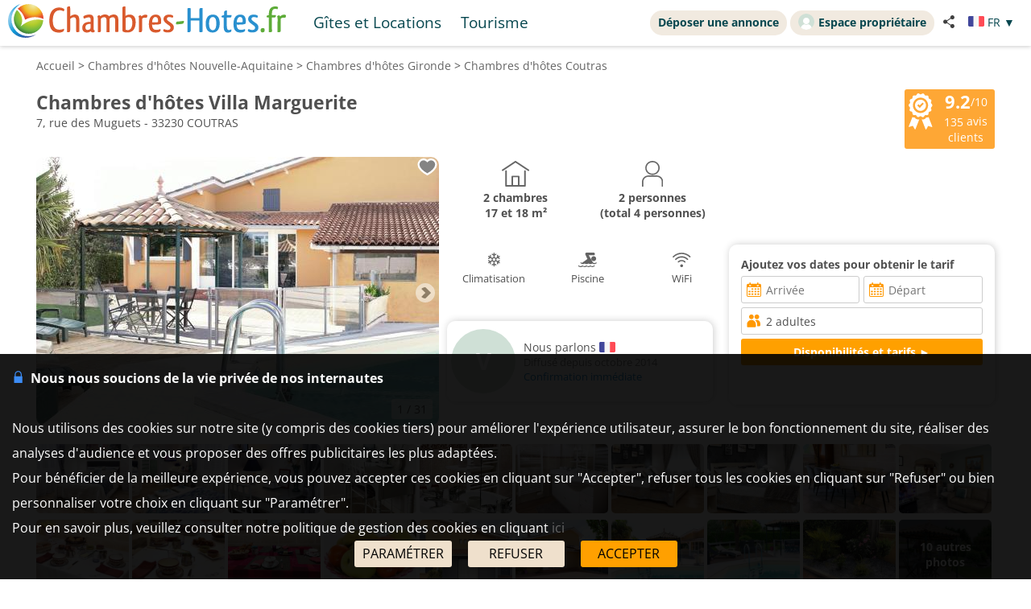

--- FILE ---
content_type: text/html; charset=UTF-8
request_url: https://www.chambres-hotes.fr/chambres-hotes_villa-marguerite_coutras_h544549.htm
body_size: 31874
content:
<!DOCTYPE HTML>
<html lang="fr">
<head>
<meta charset="utf-8">
<meta http-equiv="Content-Type" content="text/html; charset=utf-8">
<meta name="viewport" content="width=device-width, initial-scale=1.0">
<meta name="description" content="Chambres d'hôtes Villa Marguerite, Chambres d'hôtes Coutras dans la Gironde">
<link rel="canonical" href="https://www.chambres-hotes.fr/chambres-hotes_villa-marguerite_coutras_h544549.htm"><meta name="theme-color" content="#ffc05a">
<meta name="msapplication-navbutton-color" content="#ffc05a">
<meta name="apple-mobile-web-app-status-bar-style" content="black-translucent">
<meta property="og:site_name" content="Chambres-hotes.fr">
<meta property="og:type" content="place">
<meta property="place:location:latitude" content="45.049918">
<meta property="place:location:longitude" content="-0.121686">
<meta property="og:url" content="https://www.chambres-hotes.fr/chambres-hotes_villa-marguerite_coutras_h544549.htm">
<meta property="og:title" content="Chambres d'hôtes Villa Marguerite, Chambres d'hôtes Coutras">
<meta property="og:description" content="Chambres d'hôtes Villa Marguerite, Chambres d'hôtes Coutras dans la Gironde">
<meta property="og:image" content="https://q-xx.bstatic.com/xdata/images/hotel/max1024x768/527982921.jpg?k=b6f98219b3b4fa6c7a83efaa58d6e00def061a12d4f3d1888178791d08585c30&o=&a=303412">
<meta property="og:image:secure_url" content="https://q-xx.bstatic.com/xdata/images/hotel/max1024x768/527982921.jpg?k=b6f98219b3b4fa6c7a83efaa58d6e00def061a12d4f3d1888178791d08585c30&o=&a=303412">
<meta name="thumbnail" content="https://q-xx.bstatic.com/xdata/images/hotel/max1024x768/527982921.jpg?k=b6f98219b3b4fa6c7a83efaa58d6e00def061a12d4f3d1888178791d08585c30&o=&a=303412">
<title>Chambres d'hôtes Villa Marguerite, Chambres d'hôtes Coutras</title><style type="text/css">
/* open-sans-regular - latin */
@font-face {
	font-display: swap;
	font-family: 'Open Sans';
	font-style: normal;
	font-weight: 400;
	src: url('/fonts/open-sans-v35-latin-regular.woff2') format('woff2'), url('/fonts/open-sans-v35-latin-regular.ttf') format('truetype');
}
/* open-sans-700 - latin */
@font-face {
	font-display: swap;
	font-family: 'Open Sans';
	font-style: normal;
	font-weight: 700;
	src: url('/fonts/open-sans-v35-latin-700.woff2') format('woff2'), url('/fonts/open-sans-v35-latin-700.ttf') format('truetype');
}
</style>
<link rel="stylesheet" type="text/css" href="/css/normalize.css">
<link rel="stylesheet" type="text/css" href="/css/css_common.css?202505141638">
<link rel="stylesheet" type="text/css" href="/css/css_maps.css?202412020951">
<link rel="stylesheet" type="text/css" href="/css/css_mobile.css?202504141630">
<link rel="stylesheet" type="text/css" href="/css/css_chambreshotes.css?202401101458">
<link rel="preload" as="style" href="/javascript/litepicker/litepicker.css?202407081042" onload="this.onload=null;this.rel='stylesheet';this.type='text/css'">
<link rel="preload" as="style" href="/jquery/jquery-ui.css?201912101448" onload="this.onload=null;this.rel='stylesheet';this.type='text/css'">
<link rel="preload" as="style" href="/jquery/jquery.bxslider.css?201902151142" onload="this.onload=null;this.rel='stylesheet';this.type='text/css'">
<link rel="preload" as="style" href="/jquery/jquery.swipebox.min.css?202407301123" onload="this.onload=null;this.rel='stylesheet';this.type='text/css'">
<link rel="preload" as="style" href="/jquery/jquery.qtip.css?201602121739" onload="this.onload=null;this.rel='stylesheet';this.type='text/css'">
<link rel="preload" as="style" href="/jquery/jquery.intlTelInput.css" onload="this.onload=null;this.rel='stylesheet';this.type='text/css'">
<link rel="preload" as="style" href="/javascript/leaflet/leaflet-pegman.css" onload="this.onload=null;this.rel='stylesheet';this.type='text/css'">
<link rel="stylesheet" type="text/css" href="/css/css_print.css?201802220959" media="print">
<link rel="preload" as="style" href="/javascript/swiper/swiper-bundle.min.css?202410211410" onload="this.onload=null;this.rel='stylesheet';this.type='text/css'">

<!-- Global site tag (gtag.js) - Google Analytics -->
<script async src="https://www.googletagmanager.com/gtag/js?id=G-8LM6KZKXEM"></script>
<script>
	window.dataLayer = window.dataLayer || [];
	function gtag(){dataLayer.push(arguments);}
	gtag('consent', 'default', {'ad_storage': 'granted', 'analytics_storage' : 'granted', 'ad_user_data' : 'granted', 'ad_personalization' : 'granted', 'wait_for_update' : 500});
	gtag('js', new Date());
	gtag('config', 'G-8LM6KZKXEM', {'allow_enhanced_conversions':true});
</script>

<script async src="https://www.googletagmanager.com/gtag/js?id=AW-1070130545"></script>
<script>
	window.dataLayer = window.dataLayer || [];
	function gtag(){dataLayer.push(arguments);}
	gtag('consent', 'default', {'ad_storage': 'granted', 'analytics_storage' : 'granted', 'ad_user_data' : 'granted', 'ad_personalization' : 'granted', 'wait_for_update' : 500});
	gtag('js', new Date());
	gtag('config', 'AW-1070130545', {'allow_enhanced_conversions':true});
</script>


<link rel="stylesheet" type="text/css" href="css/css_avis.php?202407101612">
<link rel="stylesheet" type="text/css" href="https://www.cybevasion.fr/css/css_palettes_planning.php?id=20">

<style>
	.bloc_data_bis{
		background-color: #ffffff;
		padding: 5px;
	}
	.data_div{
		padding-bottom: 10px;
	}
	.resume_annonce{
		font-weight: bold;
		margin-bottom: 10px;
	}
	.resume_annonce > div{
		text-align: center;
		margin-bottom: 15px;
		padding: 5px;
	}
	.tarifPhoto{
		display: none;
		position: fixed;
		z-index: 1;
		left: 0;
		top: 0;
		width: 100%;
		height: 100%;
		overflow: auto;
		background-color: rgb(0,0,0);
		background-color: rgba(0,0,0,0.9);
		justify-content: center;
	}
	.photo_4_mobile {
		display: inline-block !important;
	}
	.tooltip_dp {
		position: absolute;
		z-index: 10000;
		background: #fff;
		padding: 3px 5px;
		border: 1px solid #ddd;
		border-radius: 3px;
		box-sizing: border-box;
		box-shadow: 0px 0px 5px #ccc;
	}
	.tooltip_dp::after {
		content: '';
		position: absolute;
		bottom: -10px;
		left: 50%;
		transform: translateX(-50%);
		width: 0;
		height: 0;
		border-style: solid;
		border-width: 10px 10px 0 10px;
		border-color: white transparent transparent transparent;
		z-index: 1;
	}
	.only_phone_ib {
		display: none !important;
	}

	.bloc_infos_resa_direct{
		display: table-cell;
		vertical-align: middle;
	}
	.image_resa_direct{
		margin-right: 10px;
	}
	.not_first_image_resa_direct{
		 margin-left: 20px;
	}
	@media screen and (max-width: 800px){
		.bloc_infos_resa_direct{
			padding-bottom: 20px;
		}
		.not_first_image_resa_direct{
			 margin-left: 0;
		}
	}

	@media screen and (max-width: 540px){
		.only_phone_ib {
			display: inline-flex !important;
		}
	}

	#modal-content {
		padding: 10px;
	}
	#modalConditionsTitle{
		margin-bottom: 15px;
	}
	#modalConditionsContent{
		margin-top: 15px;
		padding-left: 12px;
	}
	.separateur{
		height: 2px;
		width: 100%; 
		background-color: #ccc;
	}
</style>
<script type="text/javascript">
	var annonce_img_pb = 0;
	function img_404(id_annonce){
		annonce_img_pb = id_annonce;
	}
	window.addEventListener("load", function(e){
		if(annonce_img_pb > 0){
			$.get('/ajax/img_booking_erreurs.php?id_annonce=' + annonce_img_pb);
		}
	});
	</script></head>

<body class="ann_sans_planning">
<div id="body-container">
<style>
	.titre_nav {
		padding: 5px 10px;
		padding-bottom: 6px;
		background: transparent;
		border-radius: 2em;
		margin-right: 4px;
		color: #07474f;
		min-height: 21px;
		transition: all 0.2s;
		cursor: pointer;
	}
	#top-right {
		top: 13px;
		display: inline-flex;
	}
	.tab-top-flags.not_phone-tablet {
		background: none;
		color: #07474F;
	}
	.titre_nav:hover {
		background: #f1eae0;
		color: inherit;
		text-decoration: none;
	}
	.ma_carte_ann #regions { 
		fill: #4EBDD2;
		stroke-width: 3; 
	}
	/***** Popup application *****/
.logo_app_popup{
	width: 15%; 
	display: inline-block; 
	margin: 1.5%;
}
.text_app_popup{
	display: inline-block; 
	width: 55%; 
	margin-top: 0.5%; 
	margin-bottom: 0.5%; 
	margin-left: 1.5%; 
	margin-right: 1.5%;
}
.text_app_popup b{
	font-size: 0.9em;
}
.text_app_popup p{
	font-size: 0.8em;
}
.boutons_app_popup{
	display: inline-block; 
	position: absolute;  
	margin-bottom: 5%; 
	width: 22%;
	text-align: end;
}
.boutons_app_popup_close{
	margin-bottom: 5px;
	font-size: 1.5em;
}
/*** FIN Popup application ***/
@media screen and (min-width: 531px) and (max-width: 835px){
	.text_app_popup{
		padding-top: 1.9em;
		vertical-align: top;
	}
	.text_app_popup b{
		font-size: 1.6em;
	}
	.text_app_popup p{
		font-size: 1.3em;
	}
	.boutons_app_popup input[type="button"]{
	    font-size: 1.3em !important;
	}
	.boutons_app_popup .boutons_app_popup_close{
		font-size: 2em;
	}

}
</style>
	<div id="header-site">
	<div id="header-site-content">
		<div id="logo" class="logo_mobile logo_mobile_ch">
			<div onclick="history.back()" style="display:none" class="headerBack"><img src="/lib3/svg/back.svg"></div>		<a style="vertical-align: middle;" href="https://www.chambres-hotes.fr/" class="mobile_lien_logo" ><img src="/lib3/svg/logo_ch.svg" height="42"></a>

		<div class="not_phone-tablet" style="display: inline-flex; position: relative; top: 0; font-size: 1.3em;  margin-left: 20px;vertical-align: middle;">

			<a id="gi" class=" titre_nav" href="https://www.gites.fr/gites_coutras_13849.html">Gîtes et Locations</a><a class="titre_nav" id="tou" href="/tourisme_ville_coutras_13849.html">Tourisme</a>		</div>

		</div>

		<div id="top-right">
		<div class="liens-new-accesproprio-haut"><a href="https://www.cybevasion.fr/inscription" class="btn_proprietaire">Déposer une annonce</a> <a href="https://www.cybevasion.fr/adherents/" class="btn_proprietaire esp_prop" target="_blank" rel="noopener"><img class="img_moncompte" src="https://www.cybevasion.fr/img_moncompte">Espace propriétaire</a></div><div style="margin: auto; display: flex; flex-direction: row;" class="not_phone-tablet"><script type="text/javascript">
	function partage(from,url,sujet){
		if(from == 'menu' && navigator.share){
			navigator.share({
				title: sujet,
				/*text: 'Check out web.dev.',*/
				url: url,
			})
			.then()
			.catch((error) => console.log('Error sharing', error));
		}else{
			$('#togglePartage-'+from).toggle();
			$.get('favorisDansCookies.php?action=clicPartage');
		}

	}
</script>
<div style="width: fit-content;" class="bloc-partage-favoris" id="bloc-partage-favoris-menu"><div class="bloc-visible" style="vertical-align: middle;"><div class="sous-bloc-partage-favoris" onclick="$('#togglePartage-menu').toggle();$.get('/favorisDansCookies.php?action=clicPartage');" style="cursor: pointer;margin-left: 10px; vertical-align: middle;"><img src="/lib/svg/share2.svg" width="16" style="margin-right: 6px; vertical-align: middle;"></div></div><div class="togglePartage" id="togglePartage-menu"><div class="listePartage lienPartage"><a href="" onclick="var r = copyToClipboard_all('lienPage');if(r){var this_ = $(this).find('.btn_copier_lien');this_.html('Lien copié !');setTimeout(function(){$(this_).html('Copier le lien');}, 3000);}return false;"><img src="/lib3/svg/link.svg" alt="Partager par e-mail" width="32" style="height: 100%;"><span id="lienPage" style="display: none;">https://www.chambres-hotes.fr/ho544549</span><span class="btn_copier_lien">Copier le lien</span></a></div><div class="listePartage lienPartage"><a href="mailto:?subject=D%C3%A9couvrez%20ce%20logement%20%C3%A0%20Coutras%20sur%20Chambres-Hotes.fr%20%21&body=D%C3%A9couvrez%20ce%20logement%20%C3%A0%20Coutras%20sur%20Chambres-Hotes.fr%20%21%0D%0Ahttps%3A%2F%2Fwww.chambres-hotes.fr%2Fho544549%0D%0A"><img src="/lib3/svg/social/mail_o.svg" width="32" style="height: 100%;" alt="Partager par e-mail"><span>Partager par e-mail</span></a></div><div class="listePartage lienPartage"><a href="https://www.facebook.com/dialog/send?app_id=217826015813380&link=https%3A%2F%2Fwww.chambres-hotes.fr%2Fchambres-hotes_villa-marguerite_coutras_h544549.htm&redirect_uri=https%3A%2F%2Fwww.chambres-hotes.fr%2Fchambres-hotes_villa-marguerite_coutras_h544549.htm&display=popup" onclick="javascript:openWindow(this.href, '', 600, 600); return false;"><img src="/lib3/svg/social/messenger.svg" width="32" style="height: 100%;" alt="Partager sur Messenger"><span>Partager sur Messenger</span></a></div><div class="listePartage lienPartage"><a href="https://www.facebook.com/sharer/sharer.php?u=https%3A%2F%2Fwww.chambres-hotes.fr%2Fchambres-hotes_villa-marguerite_coutras_h544549.htm" onclick="javascript:openWindow(this.href, '', 600, 600); return false;"><img src="/lib3/svg/social/facebook.svg" width="32" style="height: 100%;" alt="Partager sur Facebook"><span>Partager sur Facebook</span></a></div></div></div> <div class="tab-top-flags not_phone-tablet" onclick="disp_lang('show',event);">
<img src="/lib3/drapeaux3/fr.svg" width="20px"> <span style="text-transform: uppercase;" class="not_phone-tablet">fr</span> <span>▼</span>
<div id="list_flags" class="flags-list">
<a href="/chambres-hotes_villa-marguerite_coutras_h544549_en.htm" hreflang="en"><img src="/lib3/drapeaux3/en.svg" width="20px" style="vertical-align: middle;"> English</a></div>
</div>
</div>		</div>

				<div class="not_phone-tablet" >
			<script type="text/javascript">
	function partage(from,url,sujet){
		if(from == 'menu' && navigator.share){
			navigator.share({
				title: sujet,
				/*text: 'Check out web.dev.',*/
				url: url,
			})
			.then()
			.catch((error) => console.log('Error sharing', error));
		}else{
			$('#togglePartage-'+from).toggle();
			$.get('favorisDansCookies.php?action=clicPartage');
		}

	}
</script>
<div style="width: fit-content;" class="bloc-partage-favoris" id="bloc-partage-favoris-header"><div class="bloc-visible" style="vertical-align: middle;"><div class="sous-bloc-partage-favoris" onclick="$('#togglePartage-header').toggle();$.get('/favorisDansCookies.php?action=clicPartage');" style="cursor: pointer;margin-left: 10px; vertical-align: middle;"><img src="/lib/svg/share2.svg" width="16" style="margin-right: 6px; vertical-align: middle;"></div></div><div class="togglePartage" id="togglePartage-header"><div class="listePartage lienPartage"><a href="" onclick="var r = copyToClipboard_all('lienPage');if(r){var this_ = $(this).find('.btn_copier_lien');this_.html('Lien copié !');setTimeout(function(){$(this_).html('Copier le lien');}, 3000);}return false;"><img src="/lib3/svg/link.svg" alt="Partager par e-mail" width="32" style="height: 100%;"><span id="lienPage" style="display: none;">https://www.chambres-hotes.fr/ho544549</span><span class="btn_copier_lien">Copier le lien</span></a></div><div class="listePartage lienPartage"><a href="mailto:?subject=D%C3%A9couvrez%20ce%20logement%20%C3%A0%20Coutras%20sur%20Chambres-Hotes.fr%20%21&body=D%C3%A9couvrez%20ce%20logement%20%C3%A0%20Coutras%20sur%20Chambres-Hotes.fr%20%21%0D%0Ahttps%3A%2F%2Fwww.chambres-hotes.fr%2Fho544549%0D%0A"><img src="/lib3/svg/social/mail_o.svg" width="32" style="height: 100%;" alt="Partager par e-mail"><span>Partager par e-mail</span></a></div><div class="listePartage lienPartage"><a href="https://www.facebook.com/dialog/send?app_id=217826015813380&link=https%3A%2F%2Fwww.chambres-hotes.fr%2Fchambres-hotes_villa-marguerite_coutras_h544549.htm&redirect_uri=https%3A%2F%2Fwww.chambres-hotes.fr%2Fchambres-hotes_villa-marguerite_coutras_h544549.htm&display=popup" onclick="javascript:openWindow(this.href, '', 600, 600); return false;"><img src="/lib3/svg/social/messenger.svg" width="32" style="height: 100%;" alt="Partager sur Messenger"><span>Partager sur Messenger</span></a></div><div class="listePartage lienPartage"><a href="https://www.facebook.com/sharer/sharer.php?u=https%3A%2F%2Fwww.chambres-hotes.fr%2Fchambres-hotes_villa-marguerite_coutras_h544549.htm" onclick="javascript:openWindow(this.href, '', 600, 600); return false;"><img src="/lib3/svg/social/facebook.svg" width="32" style="height: 100%;" alt="Partager sur Facebook"><span>Partager sur Facebook</span></a></div></div></div>		</div>
	</div>
	</div>
<div id="popup_application_mobile" style="display:none !important" class="only_phone-tablet"><div id="contentPopup"><div class="logo_app_popup"><img style="width: 100%; box-shadow: 0px 0px 5px #ccc; border-radius: 10px;" src="lib3/logo_chambreshotes_app.png"></div><div class="text_app_popup"><b>Télécharger notre application gratuite</b><p>Recherchez et réservez vos séjours sur notre application</p></div><div class="boutons_app_popup"><div onclick=closePopupApp('chambreshotes') class="boutons_app_popup_close">x</div><a href="https://play.google.com/store/apps/details?id=fr.cyb.chambres_hotes"><input onclick=closePopupApp('chambreshotes') style="width: 100%;" value="Télécharger" type="button" class="button-orange"></a></div></div></div><script type="text/javascript">
	function closePopupApp(appName){ // fermeture du popup
		//on enregistre un cookie pour ne plus l'afficher à l'utilisateur pendant 1 an 
		var cookieName = '';
		if(appName == 'gites'){
			cookieName = 'gites_app';
		}else{
			cookieName = 'chambres-hotes_app';
		}
		var expiryDate = new Date();
		expiryDate.setFullYear(expiryDate.getFullYear() + 1);
		document.cookie = cookieName + '=5; expires=' + expiryDate.toGMTString();

		//On ferme le popup
		document.getElementById('popup_application_mobile').classList.remove('only_phone-tablet');
		document.getElementById('popup_application_mobile').style.display = 'none';
	}

	window.addEventListener("load", (event) => {
		var nomCookieApp = '';
		if(location.host == 'web1.gites.fr' || location.host == 'www.gites.fr'){
			nomCookieApp = 'gites_app';
		}else{
			nomCookieApp = 'chambres-hotes_app';
		}

		var verifCookie = false; 
		var valCookiePopup = 0; 
		document.cookie.split(';').some((cookie) => { //On verif si le cookie existe -> on ferme le popup
			if(cookie.trim().startsWith(nomCookieApp+`=`)){
				if(parseInt(cookie.split('=')[1]) >= 5){
					document.getElementById('popup_application_mobile').classList.remove('only_phone-tablet');
					verifCookie = true;
				}else{
					valCookiePopup = parseInt(cookie.split('=')[1]);
				}

			}
		});
		if(!verifCookie){ //Si il n'a jamais été ouvert, on le laisse ouvert et on enregistre le cookie
			var expiryDate = new Date();
			expiryDate.setFullYear(expiryDate.getFullYear() + 1);
			let expires = "expires=" + expiryDate.toGMTString();
			document.cookie = nomCookieApp + "=" + (valCookiePopup + 1) + ";" + expires + ";path=/";
			document.getElementById('popup_application_mobile').style.display = 'block';

		}

	
	});
</script>

<div id="menu_pleine_page only_phone-tablet"><img src="/lib3/menu_hamburger.svg" class="menuImageBurger" id="menuImage"><div id="top-menu-content" class="menu_hide only_phone-tablet"><div id="menu_content"><div  class="only_phone-tablet" style="display: none;"><a id="gi" class="" href="https://www.gites.fr/gites_coutras_13849.html">Gîtes et Locations</a><a id="tou" href="/tourisme_ville_coutras_13849.html">Tourisme</a></div><span class="only_phone-tablet" style="display: none;"><a class="lien_inscription btn_proprietaire" href="https://www.cybevasion.fr/inscription.html"><img src="/lib/svg/plus_.svg" width="20" height="20" style="vertical-align: middle;margin-right: 5px;position: relative;top: -1px;">Déposer une annonce</a><a class="lien_espace_proprietaire btn_proprietaire" href="https://www.cybevasion.fr/adherents/"><img class="img_moncompte" src="https://www.cybevasion.fr/img_moncompte">Espace propriétaire</a></span><br><div class="only_phone-tablet" style="display: none; position: relative; top: 40px;"><div style="position: relative; padding-top: 0px; top: 0px; padding-bottom: 0px;" class="flagMobile"  id="flags" onclick="disp_lang('show', event);">
<a id="lang_selected"><img src="/lib3/drapeaux3/fr.svg"><span class="nom_lang">fr</span><img id="fleche_lang_mobile" src="/lib3/svg/navigate-next.svg"></a>
<div style="display:none" class="list_flags" id="list_flags">
<ul>
<li><div style="padding: 4px;cursor: default;"><img src="/lib3/drapeaux3/fr.svg"> <span style="color: #999999;">Français</span></div></li>
<li><a href="/chambres-hotes_villa-marguerite_coutras_h544549_en.htm" hreflang="en"><img src="/lib3/drapeaux3/en.svg" width="20px" style="vertical-align: middle;"> English</a></li>
</ul>
</div>
</div>
<script type="text/javascript">
	function partage(from,url,sujet){
		if(from == 'menu' && navigator.share){
			navigator.share({
				title: sujet,
				/*text: 'Check out web.dev.',*/
				url: url,
			})
			.then()
			.catch((error) => console.log('Error sharing', error));
		}else{
			$('#togglePartage-'+from).toggle();
			$.get('favorisDansCookies.php?action=clicPartage');
		}

	}
</script>
<div style="width: fit-content;" class="bloc-partage-favoris" id="bloc-partage-favoris-menu"><div class="bloc-visible" style="vertical-align: middle;"><div class="sous-bloc-partage-favoris" onclick="$('#togglePartage-menu').toggle();$.get('/favorisDansCookies.php?action=clicPartage');" style="cursor: pointer;margin-left: 10px; vertical-align: middle;"><img src="/lib/svg/share2.svg" width="16" style="margin-right: 6px; vertical-align: middle;"></div></div><div class="togglePartage" id="togglePartage-menu"><div class="listePartage lienPartage"><a href="" onclick="var r = copyToClipboard_all('lienPage');if(r){var this_ = $(this).find('.btn_copier_lien');this_.html('Lien copié !');setTimeout(function(){$(this_).html('Copier le lien');}, 3000);}return false;"><img src="/lib3/svg/link.svg" alt="Partager par e-mail" width="32" style="height: 100%;"><span id="lienPage" style="display: none;">https://www.chambres-hotes.fr/ho544549</span><span class="btn_copier_lien">Copier le lien</span></a></div><div class="listePartage lienPartage"><a href="mailto:?subject=D%C3%A9couvrez%20ce%20logement%20%C3%A0%20Coutras%20sur%20Chambres-Hotes.fr%20%21&body=D%C3%A9couvrez%20ce%20logement%20%C3%A0%20Coutras%20sur%20Chambres-Hotes.fr%20%21%0D%0Ahttps%3A%2F%2Fwww.chambres-hotes.fr%2Fho544549%0D%0A"><img src="/lib3/svg/social/mail_o.svg" width="32" style="height: 100%;" alt="Partager par e-mail"><span>Partager par e-mail</span></a></div><div class="listePartage lienPartage"><a href="https://www.facebook.com/dialog/send?app_id=217826015813380&link=https%3A%2F%2Fwww.chambres-hotes.fr%2Fchambres-hotes_villa-marguerite_coutras_h544549.htm&redirect_uri=https%3A%2F%2Fwww.chambres-hotes.fr%2Fchambres-hotes_villa-marguerite_coutras_h544549.htm&display=popup" onclick="javascript:openWindow(this.href, '', 600, 600); return false;"><img src="/lib3/svg/social/messenger.svg" width="32" style="height: 100%;" alt="Partager sur Messenger"><span>Partager sur Messenger</span></a></div><div class="listePartage lienPartage"><a href="https://www.facebook.com/sharer/sharer.php?u=https%3A%2F%2Fwww.chambres-hotes.fr%2Fchambres-hotes_villa-marguerite_coutras_h544549.htm" onclick="javascript:openWindow(this.href, '', 600, 600); return false;"><img src="/lib3/svg/social/facebook.svg" width="32" style="height: 100%;" alt="Partager sur Facebook"><span>Partager sur Facebook</span></a></div></div></div></div></div></div></div><div id="body-content" class="annonce_fiche">
<div itemscope itemtype="https://schema.org/BedAndBreakfast">
	<div class="bloc-data-annonce"><div id="fil-ariane"><div itemscope itemtype="http://schema.org/BreadcrumbList"><span class="not_phone"><span itemprop="itemListElement" itemscope itemtype="https://schema.org/ListItem"><a href="/" itemprop="item" typeof="WebPage"><span itemprop="name">Accueil</span></a><meta itemprop="position" content="1"></span> &gt; </span><span class="not_phone"><span itemprop="itemListElement" itemscope itemtype="https://schema.org/ListItem"><a href="region_chambres-hotes_nouvelle-aquitaine_882.html" itemprop="item" typeof="WebPage"><span itemprop="name"><span class="not_phone-tablet">Chambres d'hôtes </span>Nouvelle-Aquitaine</span></a><meta itemprop="position" content="2"></span> &gt; </span><span itemprop="itemListElement" itemscope itemtype="https://schema.org/ListItem"><a href="departement_chambres-hotes_gironde_33.html" itemprop="item" typeof="WebPage"><span itemprop="name"><span class="not_phone-tablet">Chambres d'hôtes </span>Gironde</span></a><meta itemprop="position" content="3"></span> &gt; <span itemprop="itemListElement" itemscope itemtype="https://schema.org/ListItem"><a onclick="redir_prg(this);" itemprop="item" typeof="WebPage" style="cursor: pointer;"><span itemprop="name"><span class="not_phone-tablet">Chambres d'hôtes </span>Coutras</span><form class="redir_prg" action="/redirect/prg" method="POST" style="display: none;"><input name="to" type="hidden" value="L3MvQ291dHJhcy0tTm91dmVsbGV+QXF1aXRhaW5lLS1GcmFuY2U/[base64]"></form></a><meta itemprop="position" content="4"></span></div></div><span class="header_ann-haut-droite"><a href="#" onclick="goToByScroll('bloc-avis-clients'); return false;" class="badge-avis-annonce"><img src="/lib3/svg/certificat-excellence.svg" style="float: left; margin-right: 10px; height: 45px;" title="Certificat d'excellence"><span>9.2</span>/10<br><span style="font-size: 1em;font-weight: normal;margin-top: -2px;">135</span> avis clients</a></span><h1 class="titre_nom_annonce" itemprop="name">Chambres d'hôtes Villa Marguerite</h1><br>
<span class="titre_adresse_annonce">7, rue des Muguets - 33230 COUTRAS</span><br><br style="clear: both;">
</div><div class="bloc-data-annonce bloc-data-infosgen"><div id="annonce-illus"><div class="sous-annonce-illus"><a href="https://q-xx.bstatic.com/xdata/images/hotel/max1024x768/527982921.jpg?k=b6f98219b3b4fa6c7a83efaa58d6e00def061a12d4f3d1888178791d08585c30&o=&a=303412" rel="galerie" class="swipebox" title="Chambres d'h&ocirc;tes Villa Marguerite"><img src="https://q-xx.bstatic.com/xdata/images/hotel/max500/527982921.jpg?k=b6f98219b3b4fa6c7a83efaa58d6e00def061a12d4f3d1888178791d08585c30&o=&a=303412" id="image-theme" onerror="img_404(544549);"></a><script type="text/javascript">
	function partage(from,url,sujet){
		if(from == 'menu' && navigator.share){
			navigator.share({
				title: sujet,
				/*text: 'Check out web.dev.',*/
				url: url,
			})
			.then()
			.catch((error) => console.log('Error sharing', error));
		}else{
			$('#togglePartage-'+from).toggle();
			$.get('favorisDansCookies.php?action=clicPartage');
		}

	}
</script>
<div class="bloc-partage-favoris-annonce "><div class="bloc-visible" style="vertical-align: middle;"><div id="imgAddFavoris-fiche" class="sous-bloc-partage-favoris imgAddFavoris_544549" onclick="creation_modale_toutes_listes(event, 544549, true, false);" style="cursor: pointer;"><div class="coeur_image coeur_image_nb" title="Ajouter à ma liste"></div></div><div id="imgDeleteFavoris-fiche" class="sous-bloc-partage-favoris imgDeleteFavoris_544549" onclick="suppr_ann_listes(event, 544549, true, false);" style="cursor: pointer;display: none;"><div class="coeur_image coeur_image_c" title="Supprimer de ma liste"></div></div></div></div><img src="/lib3/svg/photo_prev.svg" onclick="change_photo('prev');" class="fleche_horizontale fleche_gauche" style="display: none;"><img src="/lib3/svg/photo_next.svg" onclick="change_photo('next');" class="fleche_horizontale fleche_droite"><div class="compteur_photos_gen"><span class="i_photo">1</span> / 31</div></div></div><meta itemprop="image" content="https://q-xx.bstatic.com/xdata/images/hotel/max1024x768/527982921.jpg?k=b6f98219b3b4fa6c7a83efaa58d6e00def061a12d4f3d1888178791d08585c30&o=&a=303412"><div id="annonce-recap">
<div id="annonce-table-recap" style="height: auto;">
<div class="resume_annonce"><div class="div-list-25"><img src="/lib3/svg/annonces_resume/maison.svg" height="32"><br>2 chambres<br><span class="not_phone-tablet" >17 et 18 m²</span><span style="display:none" class="only_phone-tablet">(total 4 personnes)</span></div><div class="div-list-25 not_phone-tablet "><img src="/lib3/svg/annonces_resume/personnes.svg" height="32"><br>2 personnes<br>(total 4 personnes)</div></div><div class="bloc_infos_proprio_et_annonce"><div class="bloc_prestas_main_big"><div class="prestas_main_big"><img src="/lib3/svg/prestas/27.svg" height="20"><span style="text-align: center;">Climatisation</span></div><div class="prestas_main_big"><img src="/lib3/svg/prestas/1.svg" height="20"><span style="text-align: center;">Piscine</span></div><div class="prestas_main_big"><img src="/lib3/svg/prestas/175.svg" height="20"><span style="text-align: center;">WiFi</span></div></div></div><div class="bloc_moteur_dispo_et_msg"><form id="form_annonces" action="chambres-hotes-dispos_villa-marguerite_coutras_h544549.htm" method="get">
<div class="moteur_affil_annonce">
<b style="display: inline-block;margin-bottom: 5px;">Ajoutez vos dates pour obtenir le tarif</b><br>
<div class="elems_recherche bloc_input" style="width: 100%;"><div class="elem_recherche"><input id="date_arrivee_dbl_fiche" type="text" placeholder="Arrivée" class="input_calendar notranslate with_clear_button datepicker_assoc_dbl_fiche start_date_aff dp_large" data-dp2="#date_depart_dbl_fiche" data-date_hidden="#date_arrivee" size="12" autocomplete="off" value="" readonly><input id="date_arrivee" type="hidden" name="date_arrivee" value=""></div><div class="elem_recherche"><input id="date_depart_dbl_fiche" type="text" placeholder="Départ" class="input_calendar notranslate with_clear_button end_date_aff dp_large" data-date_hidden="#date_depart" size="12" autocomplete="off" value="" readonly><input id="date_depart" type="hidden" name="date_depart" value=""></div><div class="elem_recherche"> <div id="wrap_nb_personnes" ><input type="text" id="nb_personnes_text" class="input_personnes " readonly placeholder="Personnes" value="2 adultes"><div id="nb_personnes_toggle" class="nb_personnes_toggle" data-selector="72d73821"><div class="groupe_nb_personnes groupe_adultes" data-type="nb_adultes"><div class="libelle">Adultes</div><div class="bloc_change_nb_adultes"><div class="action_less"><img src="/lib3/svg/adherents/moins_.svg" width="24px" height="24px"></div><div class="nb">2</div><div class="action_more"><img src="/lib3/svg/adherents/plus_.svg" width="24px" height="24px"></div></div></div><div class="groupe_nb_personnes groupe_enfants" data-type="nb_enfants"><div class="libelle">Enfants</div><div class="bloc_change_nb_enfants"><div class="action_less"><img src="/lib3/svg/adherents/moins_.svg" width="24px" height="24px"></div><div class="nb">-</div><div class="action_more"><img src="/lib3/svg/adherents/plus_.svg" width="24px" height="24px"></div></div></div><div class="ages_enfants" ><div class="conteneur_ages_enfants"></div></div><div class="groupe_nb_personnes groupe_chambres" data-type="nb_chambres"><div class="libelle">Chambres</div><div class="bloc_change_nb_chambres"><div class="action_less"><img src="/lib3/svg/adherents/moins_.svg" width="24px" height="24px"></div><div class="nb">-</div><div class="action_more"><img src="/lib3/svg/adherents/plus_.svg" width="24px" height="24px"></div></div></div><input type="hidden" name="nb_animaux" value="0"><input type="hidden" name="nb_personnes" value="2"><input type="hidden" name="nb_adultes" value="2"><input type="hidden" name="nb_enfants" value="0"><input type="hidden" name="nb_chambres" value="1"><input type="hidden" name="nb_chambres_ann" value="0"><div class="button-orange fermer_nb_personnes">Fermer</div></div></div></div><div class="elem_recherche elem_recherche_button"><input id="btn_submit_dispos_affil" value="Disponibilités et tarifs ►" type="button" class="button-orange button-search-moteur" onclick="verif_form_annonce();"><a href="#" class="button-orange button-redir-moteur" target="_blank" style="display: none;">Réserver ►</a></div></div></div>
<input name="id_annonce" type="hidden" value="544549">
</form>
<div class="modal">
	<div class="please-wait"><img src="lib3/loader3.gif"><br>Veuillez patienter...<br>nous recherchons les disponibilités</div>
</div><br><div class="item_main_tarif_sejour" style="text-align: left;margin-bottom: 10px;"></div></div><div class="bloc_infos_proprio_et_annonce"><div class="bloc_infos_proprio"><div class="bloc_infos_proprio_left"><div class="bloc_photo_profil"><div class="photo_profil_auto"><div class="photo_profil_auto_text">V</div></div></div></div><div class="bloc_infos_proprio_right"><div class="chaine_nom_contact"><span style="vertical-align: middle;">Nous parlons</span>  <img src="/lib3/drapeaux3/fr.svg" width="20px" title="Fran&ccedil;ais" style="vertical-align: middle;"></div><div class="chaine_loueur">Diffusé depuis octobre 2014</div><div class="chaine_identite_verifiee">Confirmation immédiate</div></div></div></div></div>
</div>
<br><div id="galerie-affil"><a href="https://q-xx.bstatic.com/xdata/images/hotel/max1024x768/685541363.jpg?k=2f10bc5b3059a5c72e17e04555ab7f18b87150a877a37e9620a906b3e8f9392f&o=&a=303412" rel="galerie" class="swipebox" title="Chambres d'h&ocirc;tes Villa Marguerite"><img src="https://q-xx.bstatic.com/xdata/images/hotel/max300/685541363.jpg?k=2f10bc5b3059a5c72e17e04555ab7f18b87150a877a37e9620a906b3e8f9392f&o=&a=303412" width="115" height="86" class="image_crisp" onerror="img_404(544549);"></a><a href="https://q-xx.bstatic.com/xdata/images/hotel/max1024x768/679546790.jpg?k=2b7dc24e678c9af960ef88896366d15a01e11282f8a0faf709cbec08a79f8a0e&o=&a=303412" rel="galerie" class="swipebox" title="Chambres d'h&ocirc;tes Villa Marguerite"><img src="https://q-xx.bstatic.com/xdata/images/hotel/max300/679546790.jpg?k=2b7dc24e678c9af960ef88896366d15a01e11282f8a0faf709cbec08a79f8a0e&o=&a=303412" width="115" height="86" class="image_crisp" onerror="img_404(544549);"></a><a href="https://q-xx.bstatic.com/xdata/images/hotel/max1024x768/575340388.jpg?k=4c920d574a1539b75593a85ba90562f3df4ab4b04475dcfa0852d7fa2684b02a&o=&a=303412" rel="galerie" class="swipebox" title="Chambres d'h&ocirc;tes Villa Marguerite"><img src="https://q-xx.bstatic.com/xdata/images/hotel/max300/575340388.jpg?k=4c920d574a1539b75593a85ba90562f3df4ab4b04475dcfa0852d7fa2684b02a&o=&a=303412" width="115" height="86" class="image_crisp" onerror="img_404(544549);"></a><a href="https://q-xx.bstatic.com/xdata/images/hotel/max1024x768/575337151.jpg?k=13dbe6eff726d8d18d60c3128c70e3bd13acd38e3975b1c68968ef60134eca3f&o=&a=303412" rel="galerie" class="swipebox" title="Chambres d'h&ocirc;tes Villa Marguerite"><img src="https://q-xx.bstatic.com/xdata/images/hotel/max300/575337151.jpg?k=13dbe6eff726d8d18d60c3128c70e3bd13acd38e3975b1c68968ef60134eca3f&o=&a=303412" width="115" height="86" class="image_crisp" onerror="img_404(544549);"></a><a href="https://q-xx.bstatic.com/xdata/images/hotel/max1024x768/299783433.jpg?k=a9903a00ee6dba5e2afcd4898528c0190f2c512602269745d9c02f2fb5bd03e3&o=&a=303412" rel="galerie" class="swipebox" title="Chambres d'h&ocirc;tes Villa Marguerite"><img src="https://q-xx.bstatic.com/xdata/images/hotel/max300/299783433.jpg?k=a9903a00ee6dba5e2afcd4898528c0190f2c512602269745d9c02f2fb5bd03e3&o=&a=303412" width="115" height="86" class="image_crisp" onerror="img_404(544549);"></a><a href="https://q-xx.bstatic.com/xdata/images/hotel/max1024x768/651567271.jpg?k=6728a9cfc2e47dbee256794fc22f027cedd1330316f25b87dbcb40e8c2dd6df5&o=&a=303412" rel="galerie" class="swipebox" title="Chambres d'h&ocirc;tes Villa Marguerite"><img src="https://q-xx.bstatic.com/xdata/images/hotel/max300/651567271.jpg?k=6728a9cfc2e47dbee256794fc22f027cedd1330316f25b87dbcb40e8c2dd6df5&o=&a=303412" width="115" height="86" class="image_crisp" onerror="img_404(544549);"></a><a href="https://q-xx.bstatic.com/xdata/images/hotel/max1024x768/630760809.jpg?k=9a627c18dac98dfd7821e229da1e7635189c510ac5eebdcaf015e58900d55393&o=&a=303412" rel="galerie" class="swipebox" title="Chambres d'h&ocirc;tes Villa Marguerite"><img src="https://q-xx.bstatic.com/xdata/images/hotel/max300/630760809.jpg?k=9a627c18dac98dfd7821e229da1e7635189c510ac5eebdcaf015e58900d55393&o=&a=303412" width="115" height="86" class="image_crisp" onerror="img_404(544549);"></a><a href="https://q-xx.bstatic.com/xdata/images/hotel/max1024x768/573579797.jpg?k=84b5c8982cdda51c7c2327dff5b31f41f79a2da32bb64be61acd598c3f8b4fcf&o=&a=303412" rel="galerie" class="swipebox" title="Chambres d'h&ocirc;tes Villa Marguerite"><img src="https://q-xx.bstatic.com/xdata/images/hotel/max300/573579797.jpg?k=84b5c8982cdda51c7c2327dff5b31f41f79a2da32bb64be61acd598c3f8b4fcf&o=&a=303412" width="115" height="86" class="image_crisp" onerror="img_404(544549);"></a><a href="https://q-xx.bstatic.com/xdata/images/hotel/max1024x768/356680620.jpg?k=3b74fbedbe0d136ae40462ccca42f62ef285aadaca97a87e33ec54fbe6f8932f&o=&a=303412" rel="galerie" class="swipebox" title="Chambres d'h&ocirc;tes Villa Marguerite"><img src="https://q-xx.bstatic.com/xdata/images/hotel/max300/356680620.jpg?k=3b74fbedbe0d136ae40462ccca42f62ef285aadaca97a87e33ec54fbe6f8932f&o=&a=303412" width="115" height="86" class="image_crisp" onerror="img_404(544549);"></a><a href="https://q-xx.bstatic.com/xdata/images/hotel/max1024x768/657760135.jpg?k=fc72c2e4dec0eb9e37f031a2e668214ee2b3350e94df2909ebc9fc9ccd1e1a69&o=&a=303412" rel="galerie" class="swipebox" title="Chambres d'h&ocirc;tes Villa Marguerite"><img src="https://q-xx.bstatic.com/xdata/images/hotel/max300/657760135.jpg?k=fc72c2e4dec0eb9e37f031a2e668214ee2b3350e94df2909ebc9fc9ccd1e1a69&o=&a=303412" width="115" height="86" class="image_crisp" onerror="img_404(544549);"></a><a href="https://q-xx.bstatic.com/xdata/images/hotel/max1024x768/181333741.jpg?k=78b0770a7fca6161746a5026404abc7491dd415e6cf42f4b6bbde4c41fcf1a1a&o=&a=303412" rel="galerie" class="swipebox" title="Chambres d'h&ocirc;tes Villa Marguerite"><img src="https://q-xx.bstatic.com/xdata/images/hotel/max300/181333741.jpg?k=78b0770a7fca6161746a5026404abc7491dd415e6cf42f4b6bbde4c41fcf1a1a&o=&a=303412" width="115" height="86" class="image_crisp" onerror="img_404(544549);"></a><a href="https://q-xx.bstatic.com/xdata/images/hotel/max1024x768/275330167.jpg?k=3a71f0f8905ba44dc50399a9d654a570562abcab62d5bdba74f4ba595dceb884&o=&a=303412" rel="galerie" class="swipebox" title="Chambres d'h&ocirc;tes Villa Marguerite"><img src="https://q-xx.bstatic.com/xdata/images/hotel/max300/275330167.jpg?k=3a71f0f8905ba44dc50399a9d654a570562abcab62d5bdba74f4ba595dceb884&o=&a=303412" width="115" height="86" class="image_crisp" onerror="img_404(544549);"></a><a href="https://q-xx.bstatic.com/xdata/images/hotel/max1024x768/772804310.jpg?k=b6728e90be1269e0a02e54ea3940e128cfdbaae57197c9f90e1c4665f4d94c23&o=&a=303412" rel="galerie" class="swipebox" title="Chambres d'h&ocirc;tes Villa Marguerite"><img src="https://q-xx.bstatic.com/xdata/images/hotel/max300/772804310.jpg?k=b6728e90be1269e0a02e54ea3940e128cfdbaae57197c9f90e1c4665f4d94c23&o=&a=303412" width="115" height="86" class="image_crisp" onerror="img_404(544549);"></a><a href="https://q-xx.bstatic.com/xdata/images/hotel/max1024x768/240526102.jpg?k=cf86b0c19e4de952ec8e2c8017c30b14df06a1311be96cd9ce431236b92073dc&o=&a=303412" rel="galerie" class="swipebox" title="Chambres d'h&ocirc;tes Villa Marguerite"><img src="https://q-xx.bstatic.com/xdata/images/hotel/max300/240526102.jpg?k=cf86b0c19e4de952ec8e2c8017c30b14df06a1311be96cd9ce431236b92073dc&o=&a=303412" width="115" height="86" class="image_crisp" onerror="img_404(544549);"></a><a href="https://q-xx.bstatic.com/xdata/images/hotel/max1024x768/651572375.jpg?k=83a93954481e6d924236e99a593305a3920577d40db749b5dbd2123b759bf881&o=&a=303412" rel="galerie" class="swipebox" title="Chambres d'h&ocirc;tes Villa Marguerite"><img src="https://q-xx.bstatic.com/xdata/images/hotel/max300/651572375.jpg?k=83a93954481e6d924236e99a593305a3920577d40db749b5dbd2123b759bf881&o=&a=303412" width="115" height="86" class="image_crisp" onerror="img_404(544549);"></a><a href="https://q-xx.bstatic.com/xdata/images/hotel/max1024x768/305845741.jpg?k=db36f9199dce310923d6c8f9fb82423a194acc0334cfcddb5eb3def3d19750cd&o=&a=303412" rel="galerie" class="swipebox" title="Chambres d'h&ocirc;tes Villa Marguerite"><img src="https://q-xx.bstatic.com/xdata/images/hotel/max300/305845741.jpg?k=db36f9199dce310923d6c8f9fb82423a194acc0334cfcddb5eb3def3d19750cd&o=&a=303412" width="115" height="86" class="image_crisp" onerror="img_404(544549);"></a><a href="https://q-xx.bstatic.com/xdata/images/hotel/max1024x768/379750824.jpg?k=4e36bac5d97fa03abeaf42b02ae9192c7573c15e75ff679d4c0b1db99b5e8736&o=&a=303412" rel="galerie" class="swipebox" title="Chambres d'h&ocirc;tes Villa Marguerite"><img src="https://q-xx.bstatic.com/xdata/images/hotel/max300/379750824.jpg?k=4e36bac5d97fa03abeaf42b02ae9192c7573c15e75ff679d4c0b1db99b5e8736&o=&a=303412" width="115" height="86" class="image_crisp" onerror="img_404(544549);"></a><a href="https://q-xx.bstatic.com/xdata/images/hotel/max1024x768/429994690.jpg?k=b4fdb49368681ff6dd9c2eb812c6c4cac09f3049f81d28815ccb7fcbedf32ee5&o=&a=303412" rel="galerie" class="swipebox" title="Chambres d'h&ocirc;tes Villa Marguerite"><img src="https://q-xx.bstatic.com/xdata/images/hotel/max300/429994690.jpg?k=b4fdb49368681ff6dd9c2eb812c6c4cac09f3049f81d28815ccb7fcbedf32ee5&o=&a=303412" width="115" height="86" class="image_crisp" onerror="img_404(544549);"></a><a href="https://q-xx.bstatic.com/xdata/images/hotel/max1024x768/299347721.jpg?k=7fe1f04892f5771bd833cef9410467ce899bfdd6f83aa1f107496c4569f2f246&o=&a=303412" rel="galerie" class="swipebox" title="Chambres d'h&ocirc;tes Villa Marguerite"><img src="https://q-xx.bstatic.com/xdata/images/hotel/max300/299347721.jpg?k=7fe1f04892f5771bd833cef9410467ce899bfdd6f83aa1f107496c4569f2f246&o=&a=303412" width="115" height="86" class="image_crisp" onerror="img_404(544549);"></a><a href="https://q-xx.bstatic.com/xdata/images/hotel/max1024x768/305800697.jpg?k=f2f2755110e27a1a582d57a721b3a0905f57a62d119352ee6ddc851b47b6986e&o=&a=303412" rel="galerie" class="swipebox" title="Chambres d'h&ocirc;tes Villa Marguerite" style="position: relative;display: inline-block;"><img src="https://q-xx.bstatic.com/xdata/images/hotel/max300/305800697.jpg?k=f2f2755110e27a1a582d57a721b3a0905f57a62d119352ee6ddc851b47b6986e&o=&a=303412" width="115" height="86" class="image_crisp" onerror="img_404(544549);"><div class="no_swipebox" style="position: absolute;width: 115px;height: 86px;top: 0;left: 0;color: #fff;font-weight: bold;background: rgba(0,0,0,0.6);display: flex;align-items: center;justify-content: center;border-radius: 5px;"><div><span class="x_autres_photos">10</span> autres<br>photos</div></div></a><a href="https://q-xx.bstatic.com/xdata/images/hotel/max1024x768/693729217.jpg?k=30994c92de03ed68b211e8a6f708fa8fa60c2475234aed2864c40e75ce2431fb&o=&a=303412" rel="galerie" class="swipebox" title="Chambres d'h&ocirc;tes Villa Marguerite" style="display: none;"><img src="https://q-xx.bstatic.com/xdata/images/hotel/max300/693729217.jpg?k=30994c92de03ed68b211e8a6f708fa8fa60c2475234aed2864c40e75ce2431fb&o=&a=303412" width="115" height="86" class="image_crisp" onerror="img_404(544549);"></a><a href="https://q-xx.bstatic.com/xdata/images/hotel/max1024x768/305800691.jpg?k=f804f75fa32db43d281d3c16d0f2beb9e889159b3d955377c100d66855cd31c9&o=&a=303412" rel="galerie" class="swipebox" title="Chambres d'h&ocirc;tes Villa Marguerite" style="display: none;"><img src="https://q-xx.bstatic.com/xdata/images/hotel/max300/305800691.jpg?k=f804f75fa32db43d281d3c16d0f2beb9e889159b3d955377c100d66855cd31c9&o=&a=303412" width="115" height="86" class="image_crisp" onerror="img_404(544549);"></a><a href="https://q-xx.bstatic.com/xdata/images/hotel/max1024x768/781853922.jpg?k=5678c70120657558900be831a00bda0c44fba05843d6c569e448e15bb8a5074a&o=&a=303412" rel="galerie" class="swipebox" title="Chambres d'h&ocirc;tes Villa Marguerite" style="display: none;"><img src="https://q-xx.bstatic.com/xdata/images/hotel/max300/781853922.jpg?k=5678c70120657558900be831a00bda0c44fba05843d6c569e448e15bb8a5074a&o=&a=303412" width="115" height="86" class="image_crisp" onerror="img_404(544549);"></a><a href="https://q-xx.bstatic.com/xdata/images/hotel/max1024x768/651568664.jpg?k=e2025fdf4f87962be90782ef7bd78784fa056016abfe6482a21923bd42197de1&o=&a=303412" rel="galerie" class="swipebox" title="Chambres d'h&ocirc;tes Villa Marguerite" style="display: none;"><img src="https://q-xx.bstatic.com/xdata/images/hotel/max300/651568664.jpg?k=e2025fdf4f87962be90782ef7bd78784fa056016abfe6482a21923bd42197de1&o=&a=303412" width="115" height="86" class="image_crisp" onerror="img_404(544549);"></a><a href="https://q-xx.bstatic.com/xdata/images/hotel/max1024x768/637107226.jpg?k=caf84646ef81ee9f0174a15366e2a139c589da881ba68cca6cd4f4c45bed2be7&o=&a=303412" rel="galerie" class="swipebox" title="Chambres d'h&ocirc;tes Villa Marguerite" style="display: none;"><img src="https://q-xx.bstatic.com/xdata/images/hotel/max300/637107226.jpg?k=caf84646ef81ee9f0174a15366e2a139c589da881ba68cca6cd4f4c45bed2be7&o=&a=303412" width="115" height="86" class="image_crisp" onerror="img_404(544549);"></a><a href="https://q-xx.bstatic.com/xdata/images/hotel/max1024x768/514136553.jpg?k=5d8cc2a0c27f1f2002b7776c22c3d415f3c9b8af2942785b988f11230d28af61&o=&a=303412" rel="galerie" class="swipebox" title="Chambres d'h&ocirc;tes Villa Marguerite" style="display: none;"><img src="https://q-xx.bstatic.com/xdata/images/hotel/max300/514136553.jpg?k=5d8cc2a0c27f1f2002b7776c22c3d415f3c9b8af2942785b988f11230d28af61&o=&a=303412" width="115" height="86" class="image_crisp" onerror="img_404(544549);"></a><a href="https://q-xx.bstatic.com/xdata/images/hotel/max1024x768/299782829.jpg?k=4ba961198cc3f7a672f9c3beaacc810c42b08c7835153e4cdb3c494e5b8bbe4a&o=&a=303412" rel="galerie" class="swipebox" title="Chambres d'h&ocirc;tes Villa Marguerite" style="display: none;"><img src="https://q-xx.bstatic.com/xdata/images/hotel/max300/299782829.jpg?k=4ba961198cc3f7a672f9c3beaacc810c42b08c7835153e4cdb3c494e5b8bbe4a&o=&a=303412" width="115" height="86" class="image_crisp" onerror="img_404(544549);"></a><a href="https://q-xx.bstatic.com/xdata/images/hotel/max1024x768/43166404.jpg?k=4cc8a5647e48abb398867a2f1e5c4fc042ef3b2d5105fa5eca0258a3f30d65b8&o=&a=303412" rel="galerie" class="swipebox" title="Chambres d'h&ocirc;tes Villa Marguerite" style="display: none;"><img src="https://q-xx.bstatic.com/xdata/images/hotel/max300/43166404.jpg?k=4cc8a5647e48abb398867a2f1e5c4fc042ef3b2d5105fa5eca0258a3f30d65b8&o=&a=303412" width="115" height="86" class="image_crisp" onerror="img_404(544549);"></a><a href="https://q-xx.bstatic.com/xdata/images/hotel/max1024x768/29328726.jpg?k=ba31b403dbd319fdc8dbee0a119fe210213960913f5478ff357c26da8c76d1ad&o=&a=303412" rel="galerie" class="swipebox" title="Chambres d'h&ocirc;tes Villa Marguerite" style="display: none;"><img src="https://q-xx.bstatic.com/xdata/images/hotel/max300/29328726.jpg?k=ba31b403dbd319fdc8dbee0a119fe210213960913f5478ff357c26da8c76d1ad&o=&a=303412" width="115" height="86" class="image_crisp" onerror="img_404(544549);"></a><a href="https://q-xx.bstatic.com/xdata/images/hotel/max1024x768/772806840.jpg?k=23ee2e0edbdea708c4e60d562ff7e3495f08e4a1ac76644ff7d0cf47d719698b&o=&a=303412" rel="galerie" class="swipebox" title="Chambres d'h&ocirc;tes Villa Marguerite" style="display: none;"><img src="https://q-xx.bstatic.com/xdata/images/hotel/max300/772806840.jpg?k=23ee2e0edbdea708c4e60d562ff7e3495f08e4a1ac76644ff7d0cf47d719698b&o=&a=303412" width="115" height="86" class="image_crisp" onerror="img_404(544549);"></a></div>
</div>

<div class="bloc-data-annonce"><div class="bloc_data_bis double-line-height">
<b>Informations générales de la chambre d'hôtes</b><br>
<div class="div-list-20"><span title="Les animaux de compagnie ne sont pas admis au sein de l&#039;&eacute;tablissement."><img src="/lib3/svg/prestas/12.svg" height="16"> Animaux non acceptés</span></div><div class="div-list-20"><img src="/lib3/svg/tick.svg"> Arrivée : 17:00 - 21:00</div><div class="div-list-20"><img src="/lib3/svg/tick.svg"> Départ : 07:00 - 11:00</div><div class="div-list-20"><img src="/lib3/svg/tick.svg"> Salon commun</div><div class="div-list-20"><img src="/lib3/svg/tick.svg"> WiFi gratuit</div><div class="div-list-20"><img src="/lib3/svg/tick.svg"> Fax à l'accueil</div><div class="div-list-20"><img src="/lib3/svg/tick.svg"> Jardin</div><div class="div-list-20"><img src="/lib3/svg/tick.svg"> Non fumeur</div><div class="div-list-20"><img src="/lib3/svg/tick.svg"> Terrasse</div><div class="div-list-20"><img src="/lib3/svg/tick.svg"> Télévision</div><div class="div-list-20"><img src="/lib3/svg/tick.svg"> Climatisation</div><div class="div-list-20"><img src="/lib3/svg/tick.svg"> Linge de maison</div><div class="div-list-20"><img src="/lib3/svg/tick.svg"> Serviettes</div><br><b>Parking privé sur place gratuit</b><br>
<div class="div-list-20"><img src="/lib3/svg/tick.svg"> Parking intérieur</div><br><b>Activités</b><br>
<div class="div-list-20"><img src="/lib3/svg/tick.svg"> Piscine</div></div></div>
<div class="bloc-data-annonce">
<div id="content_fulltext" class="bloc_data_bis" style="text-align: justify; position: relative;">Situé à Coutras, l’établissement Villa Marguerite propose une connexion Wi-Fi gratuite, une piscine extérieure ouverte en saison, un jardin et un salon commun.<br />
<br />
Les hébergements sont dotés d’une terrasse, de la climatisation et d’une télévision à écran plat. Leur salle de bains privative comprend une douche et des articles de toilette gratuits.<br />
<br />
L'aéroport le plus proche (Aéroport de Bordeaux-Mérignac) est à 70 km.</div>
</div><br>
<style>.img_lit {	display: inline-block;	vertical-align: middle;	height: 24px;	margin-left: 4px;}.ligne_pieces_et_lits_case {	display: flex;	flex-wrap: wrap;}.bloc_nom_couchage {	margin-top: 5px;}.couchage_bloc {	margin: 10px;	padding: 10px;	border: 1px solid #ababab;	border-radius: 10px;	min-width: 150px;}@media (max-width: 800px) {	.couchage_bloc {		width: 38%;		min-width: auto !important;;  }	.ligne_pieces_et_lits_case {		display: flex;		flex-wrap: wrap;	}	.badge-avis-annonce.badge-avis-struct {		display: none;	}}</style><link rel="stylesheet" type="text/css" href="/css/css_structures.css?202503251008">
<div class="bloc-data-annonce" style="text-align: center;"><div class="bloc_data_bis structure"><div class="bloc-titre-struct titre_struc_fiche"><b class="titre-srubrique">Chambre Double Confort (2 personnes)</b> <div class="fleche fleche_css only_phone" style="display: none;right: 0;padding-top: 8px;background: transparent;"></div></div><div class="details_struc"><br>
<div class="conteneur_photos_struc" style="display: inline-block; position: relative;"><div class="conteneur_swipe photo_principale_struct"><div style="display: inline-block; position: relative;"><a href="https://q-xx.bstatic.com/xdata/images/hotel/max1024x768/527982921.jpg?k=b6f98219b3b4fa6c7a83efaa58d6e00def061a12d4f3d1888178791d08585c30&o=&a=303412" title="Chambre Double Confort" class="swipebox" rel="galerie_structure_388641"><img id="photo_388641_0" src="https://q-xx.bstatic.com/xdata/images/hotel/400x320/527982921.jpg?k=b6f98219b3b4fa6c7a83efaa58d6e00def061a12d4f3d1888178791d08585c30&o=&a=303412" class="galerie_images_structure"></a><img src="/lib3/svg/loupe.svg" class="loupe_zoom" onclick="$('#photo_388641_0').click();"></div><div style="display: inline-block; position: relative;"><a href="https://q-xx.bstatic.com/xdata/images/hotel/max1024x768/685541363.jpg?k=2f10bc5b3059a5c72e17e04555ab7f18b87150a877a37e9620a906b3e8f9392f&o=&a=303412" title="Chambre Double Confort" class="swipebox" rel="galerie_structure_388641"><img id="photo_388641_1" src="https://q-xx.bstatic.com/xdata/images/hotel/400x320/685541363.jpg?k=2f10bc5b3059a5c72e17e04555ab7f18b87150a877a37e9620a906b3e8f9392f&o=&a=303412" class="galerie_images_structure"></a><img src="/lib3/svg/loupe.svg" class="loupe_zoom" onclick="$('#photo_388641_1').click();"></div><div style="display: inline-block; position: relative;"><a href="https://q-xx.bstatic.com/xdata/images/hotel/max1024x768/679546790.jpg?k=2b7dc24e678c9af960ef88896366d15a01e11282f8a0faf709cbec08a79f8a0e&o=&a=303412" title="Chambre Double Confort" class="swipebox" rel="galerie_structure_388641"><img id="photo_388641_2" src="https://q-xx.bstatic.com/xdata/images/hotel/400x320/679546790.jpg?k=2b7dc24e678c9af960ef88896366d15a01e11282f8a0faf709cbec08a79f8a0e&o=&a=303412" class="galerie_images_structure"></a><img src="/lib3/svg/loupe.svg" class="loupe_zoom" onclick="$('#photo_388641_2').click();"></div><div style="display: inline-block; position: relative;"><a href="https://q-xx.bstatic.com/xdata/images/hotel/max1024x768/575340388.jpg?k=4c920d574a1539b75593a85ba90562f3df4ab4b04475dcfa0852d7fa2684b02a&o=&a=303412" title="Chambre Double Confort" class="swipebox" rel="galerie_structure_388641"><img id="photo_388641_3" src="https://q-xx.bstatic.com/xdata/images/hotel/400x320/575340388.jpg?k=4c920d574a1539b75593a85ba90562f3df4ab4b04475dcfa0852d7fa2684b02a&o=&a=303412" class="galerie_images_structure"></a><img src="/lib3/svg/loupe.svg" class="loupe_zoom" onclick="$('#photo_388641_3').click();"></div><div style="display: inline-block; position: relative;"><a href="https://q-xx.bstatic.com/xdata/images/hotel/max1024x768/299783433.jpg?k=a9903a00ee6dba5e2afcd4898528c0190f2c512602269745d9c02f2fb5bd03e3&o=&a=303412" title="Chambre Double Confort" class="swipebox" rel="galerie_structure_388641"><img id="photo_388641_4" src="https://q-xx.bstatic.com/xdata/images/hotel/400x320/299783433.jpg?k=a9903a00ee6dba5e2afcd4898528c0190f2c512602269745d9c02f2fb5bd03e3&o=&a=303412" class="galerie_images_structure"></a><img src="/lib3/svg/loupe.svg" class="loupe_zoom" onclick="$('#photo_388641_4').click();"></div><div style="display: inline-block; position: relative;"><a href="https://q-xx.bstatic.com/xdata/images/hotel/max1024x768/651567271.jpg?k=6728a9cfc2e47dbee256794fc22f027cedd1330316f25b87dbcb40e8c2dd6df5&o=&a=303412" title="Chambre Double Confort" class="swipebox" rel="galerie_structure_388641"><img id="photo_388641_5" src="https://q-xx.bstatic.com/xdata/images/hotel/400x320/651567271.jpg?k=6728a9cfc2e47dbee256794fc22f027cedd1330316f25b87dbcb40e8c2dd6df5&o=&a=303412" class="galerie_images_structure"></a><img src="/lib3/svg/loupe.svg" class="loupe_zoom" onclick="$('#photo_388641_5').click();"></div><div style="display: inline-block; position: relative;"><a href="https://q-xx.bstatic.com/xdata/images/hotel/max1024x768/356680620.jpg?k=3b74fbedbe0d136ae40462ccca42f62ef285aadaca97a87e33ec54fbe6f8932f&o=&a=303412" title="Chambre Double Confort" class="swipebox" rel="galerie_structure_388641"><img id="photo_388641_6" src="https://q-xx.bstatic.com/xdata/images/hotel/400x320/356680620.jpg?k=3b74fbedbe0d136ae40462ccca42f62ef285aadaca97a87e33ec54fbe6f8932f&o=&a=303412" class="galerie_images_structure"></a><img src="/lib3/svg/loupe.svg" class="loupe_zoom" onclick="$('#photo_388641_6').click();"></div><div style="display: inline-block; position: relative;"><a href="https://q-xx.bstatic.com/xdata/images/hotel/max1024x768/657760135.jpg?k=fc72c2e4dec0eb9e37f031a2e668214ee2b3350e94df2909ebc9fc9ccd1e1a69&o=&a=303412" title="Chambre Double Confort" class="swipebox" rel="galerie_structure_388641"><img id="photo_388641_7" src="https://q-xx.bstatic.com/xdata/images/hotel/400x320/657760135.jpg?k=fc72c2e4dec0eb9e37f031a2e668214ee2b3350e94df2909ebc9fc9ccd1e1a69&o=&a=303412" class="galerie_images_structure"></a><img src="/lib3/svg/loupe.svg" class="loupe_zoom" onclick="$('#photo_388641_7').click();"></div><div style="display: inline-block; position: relative;"><a href="https://q-xx.bstatic.com/xdata/images/hotel/max1024x768/181333741.jpg?k=78b0770a7fca6161746a5026404abc7491dd415e6cf42f4b6bbde4c41fcf1a1a&o=&a=303412" title="Chambre Double Confort" class="swipebox" rel="galerie_structure_388641"><img id="photo_388641_8" src="https://q-xx.bstatic.com/xdata/images/hotel/400x320/181333741.jpg?k=78b0770a7fca6161746a5026404abc7491dd415e6cf42f4b6bbde4c41fcf1a1a&o=&a=303412" class="galerie_images_structure"></a><img src="/lib3/svg/loupe.svg" class="loupe_zoom" onclick="$('#photo_388641_8').click();"></div><div style="display: inline-block; position: relative;"><a href="https://q-xx.bstatic.com/xdata/images/hotel/max1024x768/772804310.jpg?k=b6728e90be1269e0a02e54ea3940e128cfdbaae57197c9f90e1c4665f4d94c23&o=&a=303412" title="Chambre Double Confort" class="swipebox" rel="galerie_structure_388641"><img id="photo_388641_9" src="https://q-xx.bstatic.com/xdata/images/hotel/400x320/772804310.jpg?k=b6728e90be1269e0a02e54ea3940e128cfdbaae57197c9f90e1c4665f4d94c23&o=&a=303412" class="galerie_images_structure"></a><img src="/lib3/svg/loupe.svg" class="loupe_zoom" onclick="$('#photo_388641_9').click();"></div><div style="display: inline-block; position: relative;"><a href="https://q-xx.bstatic.com/xdata/images/hotel/max1024x768/240526102.jpg?k=cf86b0c19e4de952ec8e2c8017c30b14df06a1311be96cd9ce431236b92073dc&o=&a=303412" title="Chambre Double Confort" class="swipebox" rel="galerie_structure_388641"><img id="photo_388641_10" src="https://q-xx.bstatic.com/xdata/images/hotel/400x320/240526102.jpg?k=cf86b0c19e4de952ec8e2c8017c30b14df06a1311be96cd9ce431236b92073dc&o=&a=303412" class="galerie_images_structure"></a><img src="/lib3/svg/loupe.svg" class="loupe_zoom" onclick="$('#photo_388641_10').click();"></div><div style="display: inline-block; position: relative;"><a href="https://q-xx.bstatic.com/xdata/images/hotel/max1024x768/651572375.jpg?k=83a93954481e6d924236e99a593305a3920577d40db749b5dbd2123b759bf881&o=&a=303412" title="Chambre Double Confort" class="swipebox" rel="galerie_structure_388641"><img id="photo_388641_11" src="https://q-xx.bstatic.com/xdata/images/hotel/400x320/651572375.jpg?k=83a93954481e6d924236e99a593305a3920577d40db749b5dbd2123b759bf881&o=&a=303412" class="galerie_images_structure"></a><img src="/lib3/svg/loupe.svg" class="loupe_zoom" onclick="$('#photo_388641_11').click();"></div><div style="display: inline-block; position: relative;"><a href="https://q-xx.bstatic.com/xdata/images/hotel/max1024x768/305845741.jpg?k=db36f9199dce310923d6c8f9fb82423a194acc0334cfcddb5eb3def3d19750cd&o=&a=303412" title="Chambre Double Confort" class="swipebox" rel="galerie_structure_388641"><img id="photo_388641_12" src="https://q-xx.bstatic.com/xdata/images/hotel/400x320/305845741.jpg?k=db36f9199dce310923d6c8f9fb82423a194acc0334cfcddb5eb3def3d19750cd&o=&a=303412" class="galerie_images_structure"></a><img src="/lib3/svg/loupe.svg" class="loupe_zoom" onclick="$('#photo_388641_12').click();"></div><div style="display: inline-block; position: relative;"><a href="https://q-xx.bstatic.com/xdata/images/hotel/max1024x768/379750824.jpg?k=4e36bac5d97fa03abeaf42b02ae9192c7573c15e75ff679d4c0b1db99b5e8736&o=&a=303412" title="Chambre Double Confort" class="swipebox" rel="galerie_structure_388641"><img id="photo_388641_13" src="https://q-xx.bstatic.com/xdata/images/hotel/400x320/379750824.jpg?k=4e36bac5d97fa03abeaf42b02ae9192c7573c15e75ff679d4c0b1db99b5e8736&o=&a=303412" class="galerie_images_structure"></a><img src="/lib3/svg/loupe.svg" class="loupe_zoom" onclick="$('#photo_388641_13').click();"></div><div style="display: inline-block; position: relative;"><a href="https://q-xx.bstatic.com/xdata/images/hotel/max1024x768/299347721.jpg?k=7fe1f04892f5771bd833cef9410467ce899bfdd6f83aa1f107496c4569f2f246&o=&a=303412" title="Chambre Double Confort" class="swipebox" rel="galerie_structure_388641"><img id="photo_388641_14" src="https://q-xx.bstatic.com/xdata/images/hotel/400x320/299347721.jpg?k=7fe1f04892f5771bd833cef9410467ce899bfdd6f83aa1f107496c4569f2f246&o=&a=303412" class="galerie_images_structure"></a><img src="/lib3/svg/loupe.svg" class="loupe_zoom" onclick="$('#photo_388641_14').click();"></div><div style="display: inline-block; position: relative;"><a href="https://q-xx.bstatic.com/xdata/images/hotel/max1024x768/305800697.jpg?k=f2f2755110e27a1a582d57a721b3a0905f57a62d119352ee6ddc851b47b6986e&o=&a=303412" title="Chambre Double Confort" class="swipebox" rel="galerie_structure_388641"><img id="photo_388641_15" src="https://q-xx.bstatic.com/xdata/images/hotel/400x320/305800697.jpg?k=f2f2755110e27a1a582d57a721b3a0905f57a62d119352ee6ddc851b47b6986e&o=&a=303412" class="galerie_images_structure"></a><img src="/lib3/svg/loupe.svg" class="loupe_zoom" onclick="$('#photo_388641_15').click();"></div><div style="display: inline-block; position: relative;"><a href="https://q-xx.bstatic.com/xdata/images/hotel/max1024x768/693729217.jpg?k=30994c92de03ed68b211e8a6f708fa8fa60c2475234aed2864c40e75ce2431fb&o=&a=303412" title="Chambre Double Confort" class="swipebox" rel="galerie_structure_388641"><img id="photo_388641_16" src="https://q-xx.bstatic.com/xdata/images/hotel/400x320/693729217.jpg?k=30994c92de03ed68b211e8a6f708fa8fa60c2475234aed2864c40e75ce2431fb&o=&a=303412" class="galerie_images_structure"></a><img src="/lib3/svg/loupe.svg" class="loupe_zoom" onclick="$('#photo_388641_16').click();"></div><div style="display: inline-block; position: relative;"><a href="https://q-xx.bstatic.com/xdata/images/hotel/max1024x768/305800691.jpg?k=f804f75fa32db43d281d3c16d0f2beb9e889159b3d955377c100d66855cd31c9&o=&a=303412" title="Chambre Double Confort" class="swipebox" rel="galerie_structure_388641"><img id="photo_388641_17" src="https://q-xx.bstatic.com/xdata/images/hotel/400x320/305800691.jpg?k=f804f75fa32db43d281d3c16d0f2beb9e889159b3d955377c100d66855cd31c9&o=&a=303412" class="galerie_images_structure"></a><img src="/lib3/svg/loupe.svg" class="loupe_zoom" onclick="$('#photo_388641_17').click();"></div><div style="display: inline-block; position: relative;"><a href="https://q-xx.bstatic.com/xdata/images/hotel/max1024x768/781853922.jpg?k=5678c70120657558900be831a00bda0c44fba05843d6c569e448e15bb8a5074a&o=&a=303412" title="Chambre Double Confort" class="swipebox" rel="galerie_structure_388641"><img id="photo_388641_18" src="https://q-xx.bstatic.com/xdata/images/hotel/400x320/781853922.jpg?k=5678c70120657558900be831a00bda0c44fba05843d6c569e448e15bb8a5074a&o=&a=303412" class="galerie_images_structure"></a><img src="/lib3/svg/loupe.svg" class="loupe_zoom" onclick="$('#photo_388641_18').click();"></div><div style="display: inline-block; position: relative;"><a href="https://q-xx.bstatic.com/xdata/images/hotel/max1024x768/637107226.jpg?k=caf84646ef81ee9f0174a15366e2a139c589da881ba68cca6cd4f4c45bed2be7&o=&a=303412" title="Chambre Double Confort" class="swipebox" rel="galerie_structure_388641"><img id="photo_388641_19" src="https://q-xx.bstatic.com/xdata/images/hotel/400x320/637107226.jpg?k=caf84646ef81ee9f0174a15366e2a139c589da881ba68cca6cd4f4c45bed2be7&o=&a=303412" class="galerie_images_structure"></a><img src="/lib3/svg/loupe.svg" class="loupe_zoom" onclick="$('#photo_388641_19').click();"></div><div style="display: inline-block; position: relative;"><a href="https://q-xx.bstatic.com/xdata/images/hotel/max1024x768/299782829.jpg?k=4ba961198cc3f7a672f9c3beaacc810c42b08c7835153e4cdb3c494e5b8bbe4a&o=&a=303412" title="Chambre Double Confort" class="swipebox" rel="galerie_structure_388641"><img id="photo_388641_20" src="https://q-xx.bstatic.com/xdata/images/hotel/400x320/299782829.jpg?k=4ba961198cc3f7a672f9c3beaacc810c42b08c7835153e4cdb3c494e5b8bbe4a&o=&a=303412" class="galerie_images_structure"></a><img src="/lib3/svg/loupe.svg" class="loupe_zoom" onclick="$('#photo_388641_20').click();"></div></div><img id="fleche_gauche_388641" src="/lib3/svg/photo_prev.svg" width="14" onclick="go_photo('prev', 388641, 21);" class="fleche fleche_gauche"><img id="fleche_droite_388641" src="/lib3/svg/photo_next.svg" width="14" onclick="go_photo('next', 388641, 21);" class="fleche fleche_droite"></div><div class="bloc_infos_struct"><div class="infos_logement"><img src="/lib3/svg/arrow-right.svg">Chambre double de 17 m²</div><div class="bloc_prestas_chambre"><div class="div-list-33"><img src="/lib3/svg/tick.svg"> Terrasse</div><div class="div-list-33"><img src="/lib3/svg/tick.svg"> Télévision</div><div class="div-list-33"><img src="/lib3/svg/tick.svg"> Chambres insonorisées</div><div class="div-list-33"><img src="/lib3/svg/tick.svg"> Climatisation</div><div class="div-list-33"><img src="/lib3/svg/tick.svg"> Armoire / penderie</div><div class="div-list-33"><img src="/lib3/svg/tick.svg"> Dressing</div><div class="div-list-33"><img src="/lib3/svg/tick.svg"> Bureau</div><div class="div-list-33"><img src="/lib3/svg/tick.svg"> Toilettes</div><div class="div-list-33"><img src="/lib3/svg/tick.svg"> Papier toilette</div><div class="div-list-33"><img src="/lib3/svg/tick.svg"> Linge de maison</div><div class="div-list-33"><img src="/lib3/svg/tick.svg"> Mobilier de jardin</div><div class="div-list-33"><img src="/lib3/svg/tick.svg"> Coin repas</div><div class="div-list-33"><img src="/lib3/svg/tick.svg"> Micro-ondes</div></div><div class="bloc_prestas_chambre"><div class="multiple_pieces_et_lits"><div class="ligne_pieces_et_lits_case"><div class="couchage_bloc"><div class="bloc_img_lits"><img class="img_lit" src="/lib3/svg/lit_double.svg" title="lit double"> </div><div class="bloc_detail_couchage"><span>1  lit double</span><br><span> </span></div></div></div></div></div><div class="donnees_sdb" onclick="$(this).parent().find('.bloc_prestas_sdb').slideToggle();$(this).find('.fleche_css').toggleClass('fleche_css_up');" style="cursor: pointer;"><img src="/lib3/svg/arrow-right.svg">Salle de bains privée<div class="fleche_css" style="display: inline-block;padding: 3px 0px; margin-left: 5px;"></div></div><div class="bloc_prestas_sdb" style="display: none;"><div class="div-list-33"><img src="/lib3/svg/tick.svg"> Douche</div><div class="div-list-33"><img src="/lib3/svg/tick.svg"> Serviettes</div><div class="div-list-33"><img src="/lib3/svg/tick.svg"> Sèche-cheveux</div><div class="div-list-33"><img src="/lib3/svg/tick.svg"> Savon</div><div class="div-list-33"><img src="/lib3/svg/tick.svg"> Shampoing</div><div class="div-list-33"><img src="/lib3/svg/tick.svg"> Articles de toilette gratuits</div></div><div class="donnees_exterieur"><img src="/lib3/svg/arrow-right.svg">Activités</div><div class="bloc_prestas_exterieur"><div class="div-list-33"><img src="/lib3/svg/tick.svg"> Piscine privée</div></div><div class="donnees_exterieur"><img src="/lib3/svg/arrow-right.svg">Vue</div><div class="bloc_prestas_exterieur"></div><div class="grille_tarifs grille_tarifs_388641" style="display: none;"><table class="table_tarifs"><tbody><tr class="ligne_affiche_type_durees"><td class="titre_tableau"><span>Dates</span></td><td class="type_de_durees"><span class="type_duree_10">Nuitée</span></td><td class="type_de_durees td_sejour"><span class="type_duree_sejour"></span></td></tr><tr><td class="date_deb_date_fin"></td><td class="tarifs"><div class="td_tarif td_tarif_nuit"></div></td><td class="tarifs td_sejour"><div class="td_tarif td_tarif_sejour"></div></td></tr></tbody></table></div></div><div style="position: absolute;top: 10px;right: 8px;"><a href="javascript:void(0);" onclick="goto_contact();" class="badge-avis-annonce badge-avis-struct" style="white-space: nowrap;">Disponibilité et tarifs</a></div></div></div><div class="bloc_data_bis structure"><div class="bloc-titre-struct titre_struc_fiche"><b class="titre-srubrique">Chambre Double Deluxe (2 personnes)</b> <div class="fleche fleche_css only_phone" style="display: none;right: 0;padding-top: 8px;background: transparent;"></div></div><div class="details_struc"><br>
<div class="conteneur_photos_struc" style="display: inline-block; position: relative;"><div class="conteneur_swipe photo_principale_struct"><div style="display: inline-block; position: relative;"><a href="https://q-xx.bstatic.com/xdata/images/hotel/max1024x768/575337151.jpg?k=13dbe6eff726d8d18d60c3128c70e3bd13acd38e3975b1c68968ef60134eca3f&o=&a=303412" title="Chambre Double Deluxe" class="swipebox" rel="galerie_structure_14704969"><img id="photo_14704969_0" src="https://q-xx.bstatic.com/xdata/images/hotel/400x320/575337151.jpg?k=13dbe6eff726d8d18d60c3128c70e3bd13acd38e3975b1c68968ef60134eca3f&o=&a=303412" class="galerie_images_structure"></a><img src="/lib3/svg/loupe.svg" class="loupe_zoom" onclick="$('#photo_14704969_0').click();"></div><div style="display: inline-block; position: relative;"><a href="https://q-xx.bstatic.com/xdata/images/hotel/max1024x768/630760809.jpg?k=9a627c18dac98dfd7821e229da1e7635189c510ac5eebdcaf015e58900d55393&o=&a=303412" title="Chambre Double Deluxe" class="swipebox" rel="galerie_structure_14704969"><img id="photo_14704969_1" src="https://q-xx.bstatic.com/xdata/images/hotel/400x320/630760809.jpg?k=9a627c18dac98dfd7821e229da1e7635189c510ac5eebdcaf015e58900d55393&o=&a=303412" class="galerie_images_structure"></a><img src="/lib3/svg/loupe.svg" class="loupe_zoom" onclick="$('#photo_14704969_1').click();"></div><div style="display: inline-block; position: relative;"><a href="https://q-xx.bstatic.com/xdata/images/hotel/max1024x768/573579797.jpg?k=84b5c8982cdda51c7c2327dff5b31f41f79a2da32bb64be61acd598c3f8b4fcf&o=&a=303412" title="Chambre Double Deluxe" class="swipebox" rel="galerie_structure_14704969"><img id="photo_14704969_2" src="https://q-xx.bstatic.com/xdata/images/hotel/400x320/573579797.jpg?k=84b5c8982cdda51c7c2327dff5b31f41f79a2da32bb64be61acd598c3f8b4fcf&o=&a=303412" class="galerie_images_structure"></a><img src="/lib3/svg/loupe.svg" class="loupe_zoom" onclick="$('#photo_14704969_2').click();"></div></div><img id="fleche_gauche_14704969" src="/lib3/svg/photo_prev.svg" width="14" onclick="go_photo('prev', 14704969, 3);" class="fleche fleche_gauche"><img id="fleche_droite_14704969" src="/lib3/svg/photo_next.svg" width="14" onclick="go_photo('next', 14704969, 3);" class="fleche fleche_droite"></div><div class="bloc_infos_struct"><div class="infos_logement"><img src="/lib3/svg/arrow-right.svg">Chambre double de 18 m²</div><div class="bloc_prestas_chambre"><div class="div-list-33"><img src="/lib3/svg/tick.svg"> Terrasse</div><div class="div-list-33"><img src="/lib3/svg/tick.svg"> Télévision</div><div class="div-list-33"><img src="/lib3/svg/tick.svg"> Chambres insonorisées</div><div class="div-list-33"><img src="/lib3/svg/tick.svg"> Climatisation</div><div class="div-list-33"><img src="/lib3/svg/tick.svg"> Dressing</div><div class="div-list-33"><img src="/lib3/svg/tick.svg"> Toilettes</div><div class="div-list-33"><img src="/lib3/svg/tick.svg"> Papier toilette</div><div class="div-list-33"><img src="/lib3/svg/tick.svg"> Linge de maison</div><div class="div-list-33"><img src="/lib3/svg/tick.svg"> Coin repas</div></div><div class="bloc_prestas_chambre"><div class="multiple_pieces_et_lits"><div class="ligne_pieces_et_lits_case"><div class="couchage_bloc"><div class="bloc_img_lits"><img class="img_lit" src="/lib3/svg/lit_double.svg" title="lit double"> </div><div class="bloc_detail_couchage"><span>1  lit double</span><br><span> </span></div></div></div></div></div><div class="donnees_sdb" onclick="$(this).parent().find('.bloc_prestas_sdb').slideToggle();$(this).find('.fleche_css').toggleClass('fleche_css_up');" style="cursor: pointer;"><img src="/lib3/svg/arrow-right.svg">Salle de bains privée<div class="fleche_css" style="display: inline-block;padding: 3px 0px; margin-left: 5px;"></div></div><div class="bloc_prestas_sdb" style="display: none;"><div class="div-list-33"><img src="/lib3/svg/tick.svg"> Douche</div><div class="div-list-33"><img src="/lib3/svg/tick.svg"> Serviettes</div><div class="div-list-33"><img src="/lib3/svg/tick.svg"> Sèche-cheveux</div><div class="div-list-33"><img src="/lib3/svg/tick.svg"> Savon</div><div class="div-list-33"><img src="/lib3/svg/tick.svg"> Shampoing</div><div class="div-list-33"><img src="/lib3/svg/tick.svg"> Articles de toilette gratuits</div></div><div class="donnees_exterieur"><img src="/lib3/svg/arrow-right.svg">Vue</div><div class="bloc_prestas_exterieur"></div><div class="grille_tarifs grille_tarifs_14704969" style="display: none;"><table class="table_tarifs"><tbody><tr class="ligne_affiche_type_durees"><td class="titre_tableau"><span>Dates</span></td><td class="type_de_durees"><span class="type_duree_10">Nuitée</span></td><td class="type_de_durees td_sejour"><span class="type_duree_sejour"></span></td></tr><tr><td class="date_deb_date_fin"></td><td class="tarifs"><div class="td_tarif td_tarif_nuit"></div></td><td class="tarifs td_sejour"><div class="td_tarif td_tarif_sejour"></div></td></tr></tbody></table></div></div><div style="position: absolute;top: 10px;right: 8px;"><a href="javascript:void(0);" onclick="goto_contact();" class="badge-avis-annonce badge-avis-struct" style="white-space: nowrap;">Disponibilité et tarifs</a></div></div></div><script type="text/javascript">
// attente de chargement de jQuery
document.addEventListener("DOMContentLoaded", function(event) {
	/* Pour centrer le bloc photo_principale_struct ainsi que ses flèches */
	$(document).ready(function(){
		if($(window).width() <= 650){ // 530
			$('.structure').each(function(){
				var blocPhoto = $(this).find('.photo_principale_struct');
				
				var tailleGlobale = $(this).width();
				var tailleBlocPhoto = $(blocPhoto).width();
				
				if(tailleBlocPhoto < tailleGlobale){
					var margeGauche = (tailleGlobale - tailleBlocPhoto) / 2;
					$(blocPhoto).css('margin-left', margeGauche);
					$('.structure .fleche_gauche').css('margin-left', margeGauche);
				}
			});
		}
	});
});

var tab_iter = [];
function go_photo(sens, id_structure, nb_photos){
	if(typeof tab_iter[id_structure] == 'undefined'){
		tab_iter[id_structure] = 0;
	}

	if(sens == 'prev'){
		if(tab_iter[id_structure]-1 >= 0){
			tab_iter[id_structure]--;
		}
	}
	if(sens == 'next'){
		if(tab_iter[id_structure]+1 < nb_photos){
			tab_iter[id_structure]++;
		}
	}

	$('.photo_principale_struct').scrollTo('#photo_' + id_structure + '_' + tab_iter[id_structure], 'fast');
	
	if(tab_iter[id_structure] == 0){
		$('#fleche_gauche_'+id_structure).css("display", "none");
	}else{
		$('#fleche_gauche_'+id_structure).css("display", "block");
	}
	if(tab_iter[id_structure] == nb_photos-1){
		$('#fleche_droite_'+id_structure).css("display", "none");
	}else{;
		$('#fleche_droite_'+id_structure).css("display", "block");
	}
}

</script>
</div><div class="bloc-data-annonce"><div class="bloc_data_bis">
<span style="display: inline-block;width: 24px;text-align: center;vertical-align: middle;"><img src="/lib3/svg/prestas/12.svg" height="16"></span> Les animaux de compagnie ne sont pas admis au sein de l'établissement.<br>
<span style="display: inline-block;width: 24px;text-align: center;vertical-align: top;"><img src="/lib3/svg/prestas/presta_family.svg" height="22"></span> <span style="display: inline-block;vertical-align: top;">Les enfants de tous âges sont acceptés.<br />
Les enfants jusqu'à 16 ans (compris) séjournent pour 20 € par personne et par nuit s'ils dorment dans un lit existant.<br />
Les lits d'appoint ou lits bébés sont uniquement disponibles sur demande et doivent être confirmés par l'établissement.<br />
Les suppléments ne sont pas automatiquement calculés dans le montant total de la réservation sur le site et doivent être réglés séparément directement auprès de l'établissement.</span><br>
<br>
Veuillez noter que le prépaiement doit être effectué par virement bancaire ou par chèque. L'établissement vous contactera directement afin d'organiser ce règlement.Les enterrements de vie de célibataire et autres fêtes de ce type sont interdits dans cet établissement.<br />
Piscine inaccessible du lun. 24 nov. 2025 au ven. 15 mai 2026<br />
Hébergement géré par un particulier</div></div>
<div class="bloc-data-annonce">
<br><div style="display: inline-block;margin-bottom: 5px;" onmouseover="center_maps_on_orig()"><img src="lib/svg/pin.svg" width="26" style="display: inline-block;vertical-align: middle;margin-right: 10px;"><div style="display: inline-block;vertical-align: middle;max-width: calc(100% - 36px);"><b class="titre-srubrique">Chambres d'hôtes Villa Marguerite</b> <span class="inlineBlockMobile">7, rue des Muguets - 33230 COUTRAS</span><br>
<span>Coordonnées GPS : </span><span class="inlineBlockMobile">45.04992, -0.12169</span></div></div><br><div id="annonce-map-left"><div id="map-canvas"></div></div><div id="annonce-map-right"><div class="type_tourisme"><span id="nom_type_tourisme_12" class="nom_type_tourisme" onclick="toggle_liste_type_tourisme(this, 12);" style="cursor: pointer;"><img src="/lib3/maps/tourisme3/12.png"> Gare<div class="fleche_css"></div></span>
<div class="toggle_type_tourisme" style="display: none;">
<div class="force-ellipsis"><span style="display: inline-block; margin-left: 13px;">&nbsp;</span><a class="titre_tourisme_liste" href="#" onclick="return false;" onmouseover="affiche_marker('tou19831', false, true);">Gare de Coutras</a></div>
<div class="force-ellipsis"><span style="display: inline-block; margin-left: 13px;">&nbsp;</span><a class="titre_tourisme_liste" href="#" onclick="return false;" onmouseover="affiche_marker('tou19832', false, true);">Gare de Saint Médard de Guizières</a></div></div></div>
<div class="type_tourisme"><span id="nom_type_tourisme_6" class="nom_type_tourisme" onclick="toggle_liste_type_tourisme(this, 6);" style="cursor: pointer;"><img src="/lib3/maps/tourisme3/6.png"> Monument<div class="fleche_css"></div></span>
<div class="toggle_type_tourisme" style="display: none;">
<div class="force-ellipsis"><span style="display: inline-block; margin-left: 13px;">&nbsp;</span><a class="titre_tourisme_liste" href="#" onclick="return false;" onmouseover="affiche_marker('tou20238', false, true);">La Tour du Château du Roy</a></div></div></div>
<div class="type_tourisme"><span id="nom_type_tourisme_25" class="nom_type_tourisme" onclick="toggle_liste_type_tourisme(this, 25);" style="cursor: pointer;"><img src="/lib3/maps/tourisme3/25.png"> Edifice religieux<div class="fleche_css"></div></span>
<div class="toggle_type_tourisme" style="display: none;">
<div class="force-ellipsis"><span style="display: inline-block; margin-left: 13px;">&nbsp;</span><a class="titre_tourisme_liste" href="#" onclick="return false;" onmouseover="affiche_marker('tou9315', false, true);">Église collégiale de Saint-Émilion</a></div>
<div class="force-ellipsis"><span style="display: inline-block; margin-left: 13px;">&nbsp;</span><a class="titre_tourisme_liste" href="#" onclick="return false;" onmouseover="affiche_marker('tou12307', false, true);">Eglise monolithe</a></div></div></div>
<div class="type_tourisme"><span id="nom_type_tourisme_27" class="nom_type_tourisme" onclick="toggle_liste_type_tourisme(this, 27);" style="cursor: pointer;"><img src="/lib3/maps/tourisme3/27.png"> Château<div class="fleche_css"></div></span>
<div class="toggle_type_tourisme" style="display: none;">
<div class="force-ellipsis"><span style="display: inline-block; margin-left: 13px;">&nbsp;</span><a class="titre_tourisme_liste" href="#" onclick="return false;" onmouseover="affiche_marker('tou11714', false, true);">Château d'Abzac</a></div></div></div>
<div class="type_tourisme"><span id="nom_type_tourisme_26" class="nom_type_tourisme" onclick="toggle_liste_type_tourisme(this, 26);" style="cursor: pointer;"><img src="/lib3/maps/tourisme3/26.png"> Moulin<div class="fleche_css"></div></span>
<div class="toggle_type_tourisme" style="display: none;">
<div class="force-ellipsis"><span style="display: inline-block; margin-left: 13px;">&nbsp;</span><a class="titre_tourisme_liste" href="#" onclick="return false;" onmouseover="affiche_marker('tou71612', false, true);">Moulin de Porchères</a></div></div></div>
<div class="type_tourisme"><span id="nom_type_tourisme_39" class="nom_type_tourisme" onclick="toggle_liste_type_tourisme(this, 39);" style="cursor: pointer;"><img src="/lib3/maps/tourisme3/39.png"> Office de tourisme<div class="fleche_css"></div></span>
<div class="toggle_type_tourisme" style="display: none;">
<div class="force-ellipsis"><span style="display: inline-block; margin-left: 13px;">&nbsp;</span><a class="titre_tourisme_liste" href="#" onclick="return false;" onmouseover="affiche_marker('tou21333', false, true);">Office de Tourisme du Pays de Coutras</a></div>
<div class="force-ellipsis"><span style="display: inline-block; margin-left: 13px;">&nbsp;</span><a class="titre_tourisme_liste" href="#" onclick="return false;" onmouseover="affiche_marker('tou21334', false, true);">Office de Tourisme de Guîtres</a></div>
<div class="force-ellipsis"><span style="display: inline-block; margin-left: 13px;">&nbsp;</span><a class="titre_tourisme_liste" href="#" onclick="return false;" onmouseover="affiche_marker('tou21355', false, true);">Office de Tourisme de Saint-Seurin sur l'Isle</a></div>
<div class="force-ellipsis"><span style="display: inline-block; margin-left: 13px;">&nbsp;</span><a class="titre_tourisme_liste" href="#" onclick="return false;" onmouseover="affiche_marker('tou21350', false, true);">Office de Tourisme du Lussacais</a></div>
<div class="force-ellipsis"><span style="display: inline-block; margin-left: 13px;">&nbsp;</span><a class="titre_tourisme_liste" href="#" onclick="return false;" onmouseover="affiche_marker('tou21340', false, true);">Office de Tourisme de Saint-Emilion</a></div></div></div>
<div class="type_tourisme"><span id="nom_type_tourisme_7" class="nom_type_tourisme" onclick="toggle_liste_type_tourisme(this, 7);" style="cursor: pointer;"><img src="/lib3/maps/tourisme3/7.png"> Musée<div class="fleche_css"></div></span>
<div class="toggle_type_tourisme" style="display: none;">
<div class="force-ellipsis"><span style="display: inline-block; margin-left: 13px;">&nbsp;</span><a class="titre_tourisme_liste" href="#" onclick="return false;" onmouseover="affiche_marker('tou10217', false, true);">Les Trésors de Clérac - Musée municipal</a></div></div></div>
<div class="type_tourisme"><span id="nom_type_tourisme_36" class="nom_type_tourisme" onclick="toggle_liste_type_tourisme(this, 36);" style="cursor: pointer;"><img src="/lib3/maps/tourisme3/36.png"> Restaurant<div class="fleche_css"></div></span>
<div class="toggle_type_tourisme" style="display: none;">
<div class="force-ellipsis"><span style="display: inline-block; margin-left: 13px;">&nbsp;</span><a class="titre_tourisme_liste" href="#" onclick="return false;" onmouseover="affiche_marker('tou63101', false, true);">L'Art Dit Vin</a></div>
<div class="force-ellipsis"><span style="display: inline-block; margin-left: 13px;">&nbsp;</span><a class="titre_tourisme_liste" href="#" onclick="return false;" onmouseover="affiche_marker('tou74806', false, true);">Le bistrot de la gare</a></div></div></div>
<div class="type_tourisme"><span id="nom_type_tourisme_15" class="nom_type_tourisme" onclick="toggle_liste_type_tourisme(this, 15);" style="cursor: pointer;"><img src="/lib3/maps/tourisme3/15.png"> Cinéma<div class="fleche_css"></div></span>
<div class="toggle_type_tourisme" style="display: none;">
<div class="force-ellipsis"><span style="display: inline-block; margin-left: 13px;">&nbsp;</span><a class="titre_tourisme_liste" href="#" onclick="return false;" onmouseover="affiche_marker('tou10329', false, true);">Cinéma Grand Ecran</a></div></div></div>
<div class="type_tourisme"><span id="nom_type_tourisme_5" class="nom_type_tourisme" onclick="toggle_liste_type_tourisme(this, 5);" style="cursor: pointer;"><img src="/lib3/maps/tourisme3/5.png"> Equitation<div class="fleche_css"></div></span>
<div class="toggle_type_tourisme" style="display: none;">
<div class="force-ellipsis"><span style="display: inline-block; margin-left: 13px;">&nbsp;</span><a class="titre_tourisme_liste" href="#" onclick="return false;" onmouseover="affiche_marker('tou73952', false, true);">Domaine de Pinsac - Ecuries Andy Booth</a></div>
<div class="force-ellipsis"><span style="display: inline-block; margin-left: 13px;">&nbsp;</span><a class="titre_tourisme_liste" href="#" onclick="return false;" onmouseover="affiche_marker('tou71684', false, true);">Les écuries de Logerie</a></div></div></div>
</div><div class="bloc-data">
<div class="attente_cookies avisClients_attente_cookies" data-wait-avisclients="&lt;span id=&quot;bloc-avis-clients&quot;&gt;&lt;/span&gt;&lt;iframe id=&quot;booking_reviews&quot; class=&quot;lazy&quot; style=&quot;overflow: auto;border: none;height: 1000px;width: 100%;&quot; src=&quot;https://www.booking.com/reviewlist.html?tmpl=reviewlistpopup;pagename=villa-marguerite-coutras;cc1=fr;hrwt=1;aid=1702034;label=cyb_hotels-reviews;lang=fr#reviews_wrapper&quot; &gt;&lt;/iframe&gt;
"><div padding="padding: 5px;">Autorisez le dépôt de cookies pour accéder à ces avis clients.<button class="button-bleu btn_accepte_cookie" onclick="cookieChoices.setPreference('avisClients', '0', '1');$('.avisClients_attente_cookies').each(function(){var code_avisClients= $(this).data('wait-avisclients');$(this).replaceWith(code_avisClients);});">Autoriser</button></div></div></div>
</div>
<div itemprop="address" itemscope itemtype="https://schema.org/PostalAddress"><meta itemprop="streetAddress" content="7, rue des Muguets"><meta itemprop="addressCountry" content="France"><meta itemprop="addressRegion" content="Nouvelle-Aquitaine"><meta itemprop="addressLocality" content="Coutras"><meta itemprop="postalCode" content="33230"></div>
</div>


</div>

<div id="footer">
<div id="footer-content">
<div style="vertical-align: middle; margin-top: 4px;"><span id="footer-copyright">&copy; Copyright 1998 - 2026 </span><a href="https://www.cybevasion.fr/" target="_blank" rel="noopener">Cybevasion</a> | <a href="imprint?utm_source=ch25&utm_medium=details-page-bcom&utm_content=%2Fchambres-hotes_villa-marguerite_coutras_h544549.htm&utm_term=FR">Mentions légales</a> | <a href="privacy?utm_source=ch25&utm_medium=details-page-bcom&utm_content=%2Fchambres-hotes_villa-marguerite_coutras_h544549.htm&utm_term=FR">Confidentialité</a> | <a href="gtc?utm_source=ch25&utm_medium=details-page-bcom&utm_content=%2Fchambres-hotes_villa-marguerite_coutras_h544549.htm&utm_term=FR">CGU</a> | <a href="legal-info?utm_source=ch25&utm_medium=details-page-bcom&utm_content=%2Fchambres-hotes_villa-marguerite_coutras_h544549.htm&utm_term=FR">Informations légales</a> | <a href="partenaires.html?utm_source=ch25&utm_medium=details-page-bcom&utm_content=%2Fchambres-hotes_villa-marguerite_coutras_h544549.htm&utm_term=FR">Partenaires</a> | <a href="https://holidu.hintbox.de" target="_blank">Système d'alerte</a> | <a href="https://www.facebook.com/Chambres-hotesfr-101198269199802" target="_blank" alt="Facebook" title="Facebook"><img src="/lib3/logos/facebook.svg" height="24"></a> <a href="https://www.instagram.com/chambreshotesfr/" target="_blank" alt="Instagram" title="Instagram"><img src="/lib3/logos/instagram.svg" height="24"></a> <a href="https://www.pinterest.fr/cybevasion/" target="_blank" alt="Pinterest" title="Pinterest"><img src="/lib3/logos/pinterest.svg" height="24"></a></div></div>
</div>

</div>

<script type="text/javascript">
// Pas d'attente de chargement de JQuery
if(document.querySelector('body').clientWidth < 550){ //mobile



	// Permet de déplacer le badge avis annonce sur la photo (remplace la ligne JQuery ci-dessous)
	// $('.badge-avis-annonce:not(.badge-avis-struct)').prependTo('#annonce-illus');
	// var badge_avis_sur_photo = document.querySelector('.badge-avis-annonce:not(.badge-avis-struct)');
	var badge_avis_sur_photo = document.querySelector('.header_ann-haut-droite');
	if(badge_avis_sur_photo != null){
		// var parentNode = badge_avis_sur_photo.parentNode;
		var elem = document.querySelector('#annonce-illus');
		elem.parentNode.insertBefore(badge_avis_sur_photo, elem);
	}

	}
</script>
<script type="text/javascript" src="/jquery/jquery-2.1.1.min.js"></script>
<script type="text/javascript" src="/jquery/jquery.extensions.js"></script>
<script type="text/javascript" src="/jquery/jquery-ui.js?201901301541"></script>
<script type="text/javascript" src="/jquery/jquery.qtip.min.js?201602121739"></script>
<script type="text/javascript" src="/jquery/lazyload2.js?1769236555"></script>
<script type="text/javascript" src="/jquery/imagesloaded.pkg.min.js"></script>

<script type="text/javascript" src="/javascript/javascript_gen.js?202505191649"></script>
<script type="text/javascript" src="/javascript/locale/fr.js?202502211109"></script>

<script type="text/javascript" src="/jquery/jquery.ui.datepicker-fr.js"></script>
<script type="text/javascript" src="/jquery/jquery.placeholder.js"></script>
<script type="text/javascript" src="/jquery/jquery.hc-sticky.js"></script>
<script type="text/javascript" src="/jquery/jquery.rwdImageMaps.min.js"></script>
<script type="text/javascript" src="/jquery/jquery.scrollTo-min.js"></script>
<script type="text/javascript" src="/jquery/jquery.swipebox.min.js?202407301140"></script>
<script type="text/javascript" src="/jquery/jquery.visible.js"></script>
<script type="text/javascript" src="/jquery/jquery.intlTelInput.min.js"></script>
<script type="text/javascript" src="/jquery/jquery.ui.touch-punch.min.js"></script>
<script type="text/javascript" src="/jquery/jquery.bxslider.min.js"></script>
<script type="text/javascript" src="/jquery/jquery-event-swipe.js" async></script>
<script type="text/javascript" src="/javascript/litepicker/litepicker.js?050720221126"></script>
<script src="/javascript/swiper/swiper-element-bundle.min.js?202410211519"></script>



<script type="text/javascript" src="/javascript/cookiechoices.js?202505051635"></script>


<script type="text/javascript">
	document.addEventListener('DOMContentLoaded', function(event) {
		cookieChoices.showCookieConsentBar('<b><img style=\"width:15px; margin-right:8px;\" src=\"https://www.cybevasion.fr/lib3/svg/cadena2.svg\">Nous nous soucions de la vie privée de nos internautes</b><br><br>Nous utilisons des cookies sur notre site (y compris des cookies tiers) pour améliorer l\'expérience utilisateur, assurer le bon fonctionnement du site, réaliser des analyses d\'audience et vous proposer des offres publicitaires les plus adaptées.<br>Pour bénéficier de la meilleure expérience, vous pouvez accepter ces cookies en cliquant sur \"Accepter\", refuser tous les cookies en cliquant sur \"Refuser\" ou bien personnaliser votre choix en cliquant sur \"Paramétrer\".<br>Pour en savoir plus, veuillez consulter notre politique de gestion des cookies en cliquant <a href=\"cookies.html\">ici</a>', 'ACCEPTER', 'PARAMÉTRER', 'cookies.html');	});

	var myLazyLoad = new LazyLoad({
		threshold: 200,
		elements_selector: ".lazy",
	});

	var is_pwa = false;
	var is_ios = false;
	var is_android = false;
	if(is_pwa){
		document.querySelector('body').classList.add('is_pwa');
	}
	if(is_ios){
		document.querySelector('body').classList.add('is_ios');
	}
	if(is_android){
		document.querySelector('body').classList.add('is_android');
	}
</script><script type="text/javascript">
	var type_aff = 'liste';
var is_scroll_map = false;
</script>
<link rel="stylesheet" href="/javascript/leaflet/leaflet.css">
<script src="/javascript/leaflet/leaflet.js"></script>
<script src="/javascript/leaflet/leaflet-omnivore-v0-3-1.min.js?201806281455"></script>
<script type="text/javascript" src="/javascript/javascript_maps_v2.js?202412031033"></script>

<script type="text/javascript" src="/javascript/javascript_search.js?202505301107"></script>
<script type="text/javascript">
var pluscriteres = 'plus d\'options ▼';
var moinscriteres = 'moins d\'options ▲';
$(document).ready(function(){
	init_events_filtres_moteur(true);
});
</script><script type="text/javascript" src="/javascript/javascript_favoris.js?202408290953"></script><script>
var id_annonce_js = 544549;
var is_annonce_cyb = 0;
const redirect_to_holidu = true;
$(window).load(function(){
	if(typeof init_swipe === 'function'){
		// Swipe possible pour la photo principale
		init_swipe('.sous-annonce-illus', '.fleche_gauche', '.fleche_droite');
		// On précharge la seconde image
		if(typeof cyb != 'undefined' && typeof cyb.tab_photos != 'undefined' && typeof cyb.tab_photos[1] != 'undefined' && typeof cyb.tab_photos[1].url_main != 'undefined'){
			preload_img(cyb.tab_photos[1].url_main);

			if(window.innerWidth <= 530){
				// On met à jour le nb de photos restantes
				$('.x_autres_photos').html(cyb.tab_photos.length - 4);
				if($('.no_swipebox')){
					var noSwipeBox = $('.no_swipebox')[0];
					$('#galerie-affil a.swipebox:nth-child(3)').css('display', 'inline-block');
					$('#galerie-affil a.swipebox:nth-child(3)').css('position', 'relative');
					$('.no_swipebox').parent().hide();
					$('#galerie-affil a.swipebox:nth-child(3)').append($('.no_swipebox')[0])

				}
			}
		}

		// Swipe possible possible pour les photos de structures
		init_swipe('.conteneur_swipe', '.fleche_gauche', '.fleche_droite');
	}

	});

// Initialisation des datepickers
var tab_datepickers = [];
$('.datepicker_assoc_dbl_fiche').each(function(){
	var dp1 = $(this);
	var dp2 = '';
	if(dp1.data('dp2') != ''){
		dp2 = $(dp1.data('dp2'));
	}

	var id_dp1 = dp1.attr('id');
	var id_dp2 = dp2.attr('id');

	if(id_dp1 != '' && id_dp2 != ''){
		var d_tmp = new Date();
		var min_date = '2026-01-24';
		var max_date = '2027-04-30';
		
		tab_datepickers[id_dp1] = new Litepicker({ 
			element: document.getElementById(id_dp1),
			elementEnd: document.getElementById(id_dp2),
			format: 'DD/MM/YYYY',
			lang: langue_js_intl,
			minDate: min_date,
			maxDate: max_date,
			numberOfMonths: 2,
			numberOfColumns: 2,
			singleMode: false, // 2 input ?
			showTooltip: false,
			selectForward: true,
			selectBackward: false,
			// position: 'auto_center',
			beforeShowDay: (date, date_null, pickedDates) => {
				// isLocked, class, title
				var tab_retour = [false, '', ''];

				// Si dp1 (car pickedDates.length==0) ...
				if(pickedDates.length==0){
					if(typeof tab_dates_detail != 'undefined'){
						var date_sql = date.format('YYYY-MM-DD');

						if(date_sql < min_date){
							tab_retour[0] = false;
							tab_retour[1] = 'date_passee';
							tab_retour[2] = '';
						}

						if(tab_dates_detail.hasOwnProperty(date_sql)){
							var tab_details = tab_dates_detail[date_sql].split('|');

							if($.inArray('unavailable', tab_details)>=0){
								// jour non disponible
								tab_retour[0] = true;
								tab_retour[1] = 'completACetteDate';
								tab_retour[2] = legendeDateFermee;

								// pour raison : trop tard
								if($.inArray('delai_min_ouv_resa', tab_details)>=0){
									if(typeof tab_conditions_annonce != 'undefined' && typeof tab_conditions_annonce.delai_min_avant_arrivee != 'undefined'){
										if(tab_conditions_annonce.delai_min_avant_arrivee == 0){
											tab_retour[2] = dico['pas_resa_jour_j'];
										} else if(tab_conditions_annonce.delai_min_avant_arrivee == 1){
											tab_retour[2] = dico['pas_resa_veille'];
										} else {
											tab_retour[2] = dico['pas_resa_x_jours_avant_arrivee'].replace('{{nb}}', tab_conditions_annonce.delai_min_avant_arrivee);
										}
									}
								}
								// pour raison : trop tôt
								if($.inArray('delai_max_ouv_resa', tab_details)>=0){
									if(typeof tab_conditions_annonce != 'undefined' && typeof tab_conditions_annonce.reservable_sur_x_jours != 'undefined'){
										tab_retour[2] = dico['pas_resa_au_dela_x_mois'].replace('{{nb}}', tab_conditions_annonce.reservable_sur_x_jours.txt_mois);
									}
								}

							} else {
								// if($.inArray('available', tab_details)>=0){
								// le jour est disponible

								if($.inArray('no_arrival', tab_details)>=0){
									// disponible MAIS pas d'arrivée possible
									tab_retour[0] = true;
									tab_retour[1] = 'no_arrivee_possible';
									tab_retour[2] = dico['pas_arrivee_ce_jour'];
								}
							}
						}
					}
				}
				// Si dp2 (car pickedDates.length==1) ...
				if(pickedDates.length==1){
					var date_sql = date.format('YYYY-MM-DD');

					var date1_selected = pickedDates[0].format('YYYY-MM-DD');
					var duree_mini = get_duree_mini(date1_selected);
					var duree_maxi = get_duree_maxi(date1_selected);

					var date2_mini = new Date(pickedDates[0].getFullYear(), pickedDates[0].getMonth(), pickedDates[0].getDate()+parseInt(duree_mini));
					var date2_mini_sql = date2_mini.getFullYear() + '-' + ('0'+(date2_mini.getMonth() + 1)).slice(-2) + '-' + ('0'+date2_mini.getDate()).slice(-2);

					var date2_maxi = new Date(pickedDates[0].getFullYear(), pickedDates[0].getMonth(), pickedDates[0].getDate()+parseInt(duree_maxi));
					var date2_maxi_sql = date2_maxi.getFullYear() + '-' + ('0'+(date2_maxi.getMonth() + 1)).slice(-2) + '-' + ('0'+date2_maxi.getDate()).slice(-2);

					if(typeof tab_dates_detail != 'undefined' && tab_dates_detail.hasOwnProperty(date_sql)){
						var tab_details = tab_dates_detail[date_sql].split('|');
						if($.inArray('unavailable', tab_details)>=0){
							// jour non disponible
							tab_retour[0] = true;
							tab_retour[1] = 'completACetteDate';
							tab_retour[2] = legendeDateFermee;
						}

						// on recherche la prochaine date fermée
						var date2_next_fermee = '';
						var date_prev_fermee = false;
						for(var dt in tab_dates_detail){
							if(dt <= date1_selected){
								continue;
							}
							if(tab_dates_detail[dt].indexOf('unavailable') > -1 || date_prev_fermee){
								date2_next_fermee = dt;
								break;
							}

							// si la date est "non disponible" mais doit tout de même rester en vert sur le datepicker, la prochaine date est à fermer
							if(tab_dates_detail[dt].indexOf('dispo_0') > -1){
								date_prev_fermee = true;
							}
						}

						// il y a au moins une date fermée entre la date sélectionnée et la date en cours d'affichage, cette dernière est donc obligatoirement "non sélectionnable"
						if(date2_next_fermee != '' && date_sql >= date2_next_fermee){
							tab_retour[0] = true;
							tab_retour[2] = dico['pas_depart_ce_jour'];
						}
					}

					// Il faut interdire la sélection du même jour que le jour1 <=> on oblige la sélection du jour suivant le jour1
					if(date_sql < date2_mini_sql){
						tab_retour[0] = true;

					} else if(date_sql > date2_maxi_sql){
						// Si le jour à afficher est après la date de séjour maxi, on interdit sa sélection
						tab_retour[0] = true;

					} else {
						if(typeof tab_dates_detail != 'undefined'){
							if(tab_dates_detail.hasOwnProperty(date_sql)){
								var tab_details = tab_dates_detail[date_sql].split('|');

								if($.inArray('unavailable', tab_details)>=0){
									tab_retour[0] = true;
									tab_retour[1] = 'completACetteDate';
									tab_retour[2] = legendeDateFermee;

								} else if($.inArray('no_departure', tab_details)>=0){
									tab_retour[0] = true;
									tab_retour[1] = 'no_arrivee_possible';
									tab_retour[2] = dico['pas_depart_ce_jour'];
								}
							}
						}
					}
				}

				// Si WL en prod, on permet la sélection de dates fermées
				if(redirect_to_holidu){
					tab_retour[0] = false;
				}

				return tab_retour;
			},
			setup: (picker) => {
				// sur mobile, on affiche une mini-popup indiquant les règles/restrictions du jour
				picker.on('before:click', (target) => {
					// seulement sur mobile
					if(is_touchScreen()){
						let title = target.getAttribute('title') || '';
						if(title == ''){
							title = target.getAttribute('oldtitle') || '';
						}
						if(title != ''){
							console.log(target);
							console.log(title);

							// création de la popup
							const overlay = document.createElement('div');
							overlay.className = 'tooltip_dp';
							overlay.textContent = title;
							document.body.appendChild(overlay);

							// coordonnées du jour cliqué
							const rect = target.getBoundingClientRect();
							const top = rect.top + window.scrollY;
							const left = rect.left + window.scrollX;

							// coordonnées de la popup
							const rect_overlay = overlay.getBoundingClientRect();

							// popup positionnée juste au-dessus du jour cliqué
							overlay.style.top = (top - overlay.offsetHeight - (rect_overlay.height / 4))+'px';
							overlay.style.left = (left + (rect.width / 2) - (rect_overlay.width / 2))+'px';

							// la popup sera supprimée après quelques secondes
							setTimeout(() => {
								overlay.remove();
							}, 3500);
						}
					}
				});

				picker.on('selected', (date1, date2) => {
					// les dates ont été sélectionnées, on va envoyer un événement cyb:dates-selected

					var date_hidden_1 = $(picker.options.element).data('date_hidden');
					var date_hidden_2 = $(picker.options.elementEnd).data('date_hidden');

					if(date_hidden_1!='' && date_hidden_2!=''){
						// On stocke les paramètres au format DD/MM/YYYY
						$(date_hidden_1).val(date1.format('DD/MM/YYYY'));
						$(date_hidden_2).val(date2.format('DD/MM/YYYY'));
					}

					const event = new CustomEvent('cyb:dates-selected');
					picker.options.element.dispatchEvent(event);
				});

				// picker.on('render', (ui) => {
				// 	init_qtip('.litepicker');
				// });
				picker.on('show', (el) => {
					// A l'affichage du datepicker, on met le focus sur le dp1
					var elem = el;
					if(picker.options.element.value == ''){
						elem = picker.options.element;
					}
					elem.classList.add('dp_focus');
				});
				picker.on('preselect', (date1, date2) => {
					// Si on vient de sélectionner la date1, on change le focus sur le dp2
					if(date1 != null && date2 == null){
						picker.options.element.classList.remove('dp_focus');
						picker.options.elementEnd.classList.add('dp_focus');

						// et on affiche la date sélectionnée dans le dp1
						picker.options.element.value = date1.format(picker.options.format);
						picker.options.elementEnd.value = '';

						// S'il y a une durée minimum de séjour, on l'applique sur dp2
						var date1_selected = date1.format('YYYY-MM-DD');
						var duree_mini = get_duree_mini(date1_selected);
						if(duree_mini >= 2){
							var date2_preselect = new Date(date1.getFullYear(), date1.getMonth(), date1.getDate()+parseInt(duree_mini));
							var date2_preselect_sql = date2_preselect.getFullYear() + '-' + ('0'+(date2_preselect.getMonth() + 1)).slice(-2) + '-' + ('0'+date2_preselect.getDate()).slice(-2);
							var date2_preselect_slash = ('0'+date2_preselect.getDate()).slice(-2) + '/' + ('0'+(date2_preselect.getMonth() + 1)).slice(-2) + '/' + date2_preselect.getFullYear();
							picker.options.elementEnd.value = date2_preselect_slash;

							// Styles par défaut (en bas du datepicker)
							var styles = 'background: #fff;padding: 0 10px 10px 10px;border-bottom-left-radius: 3px;border-bottom-right-radius: 3px;font-size: 1.1em;font-weight: bold;';
							var html_fleche = '';

							// On veut centrer le nb_nuits minimum au dessus de la case cliquée
							var date1_time = date1.getTime();
							var day_clicked = document.querySelector('.day-item[data-time="'+date1_time+'"]');

							// recherche de l'élément ".litepicker" parent
							var elem = day_clicked;
							var litepicker_parent = null;
							while(elem.parentNode != null){
								elem = elem.parentNode;
								if(elem.classList.contains('litepicker')){
									litepicker_parent = elem;
									break;
								}
							}

							if(litepicker_parent != null){
								var parentPos = litepicker_parent.getBoundingClientRect();
								var childPos = day_clicked.getBoundingClientRect();
								var largeur_bulle = 112; // la bulle fait 112 de large maxi
								var taille_fleche = 5;

								// flèche centrée par défaut
								html_fleche = '<div style="position: absolute;bottom: -'+taille_fleche+'px;left: calc(50% - '+taille_fleche+'px);width: '+(taille_fleche*2)+'px;height: '+(taille_fleche*2)+'px;background: #fff;transform: rotate(45deg);"></div>';

								var relativePos = {};
								relativePos.top = parseInt(childPos.top - parentPos.top),
								relativePos.right = parseInt(childPos.right - parentPos.right),
								relativePos.bottom = parseInt(childPos.bottom - parentPos.bottom),
								relativePos.left = parseInt(childPos.left - parentPos.left);

								var middle_cell = relativePos.left + (childPos.width / 2);
								var left = middle_cell - (largeur_bulle / 2);

								var top = 'top: '+(relativePos.top - 30 - taille_fleche)+'px;';
								var left_right = 'left: '+left+'px;';
								if(left <= childPos.width){
									left_right = 'left: 5px;';
									html_fleche = ''; // trop près du bord, pas de flèche
								}
								if((left+largeur_bulle) >= (parentPos.width - childPos.width)){
									left_right = 'right: 5px;';
									html_fleche = ''; // trop près du bord, pas de flèche
								}

								styles = 'background: #fff;font-size: 1.1em;position: absolute;'+top+left_right+'box-shadow: 1px 1px 5px #999;border-radius: 3px;padding: 5px;';
							}
							
							// on affiche le texte "X nuits minimum"
							if($('.litepicker .infos_suppl_dp').length == 0){
								$('.litepicker').append('<div class="infos_suppl_dp" style="'+styles+'"></div>');
							}
							$('.litepicker .infos_suppl_dp').html(duree_mini+' '+dico['nuits']+' minimum' + html_fleche);
							
						} else {
							$('.litepicker .infos_suppl_dp').remove();
						}

						const event = new CustomEvent('cyb:dates-pre-selected');
						picker.options.element.dispatchEvent(event);
					}
				});
				picker.on('hide', () => {
					// A la fermeture du datepicker, on enlève les focus
					picker.options.element.classList.remove('dp_focus');
					picker.options.elementEnd.classList.remove('dp_focus');

					const event = new CustomEvent('cyb:litepicker-hidden');
					picker.options.element.dispatchEvent(event);
				});
			},
		});
	}
});
// Si on est sur un petit écran, les datepickers afficheront un seul mois (au lieu de deux)
window.addEventListener('load', function(){
	if(typeof tab_datepickers != 'undefined' && window.innerWidth <= 1024){
		let tab_noms_dp = Object.keys(tab_datepickers);
		for(var i in tab_noms_dp){
			tab_datepickers[tab_noms_dp[i]].setOptions({numberOfMonths: 1, numberOfColumns: 1});
		}
	}
});

function annonce_disp_avis(num_page){
	$.get("annonce_disp_avis.php?source=gites&page_avis=" + num_page + "&id_annonce=544549&langue=fr", function(data) {
		$("#page_avis_" + num_page).html(data);
		$('.swipebox').swipebox({hideBarsDelay : 0, useSVG : false});

	});
}

var map_loaded = false;
$(window).on("load scroll",function(e){
	var visible = $("#map-canvas").visible(true);
	if(visible && !map_loaded){
		map_loaded = true;
var mapOptions = {
	zoom: 16,
	minZoom: 0,
	maxZoom: 19,
	center: [45.049918,-0.121686],
	scrollWheelZoom: true,
	doubleRightClickZoom: true,
};
ma_carte = L.map('map-canvas', mapOptions);
var script = document.createElement('script');
script.onload = function () {
	ma_carte.addControl(new L.Control.Fullscreen({
		position: 'topright',
		title: {
			'false': 'Plein écran',
			'true': 'Quitter le mode plein écran'
		}
	}));
	window.addEventListener('fullscreenchange', function(){
		var fullscreen_element = document.fullscreenElement;
		if(fullscreen_element != null){
			var cartes = document.querySelectorAll('.leaflet-container');
			for(var i=0; i<cartes.length; i++){
				if(fullscreen_element == cartes[i]){
					fullscreen_element.classList.add('leaflet-fullscreen-on');
					window.fullscreen_element_saved = fullscreen_element;
				}
			}
		} else {
			window.fullscreen_element_saved.classList.remove('leaflet-fullscreen-on');
		}
	});
};
script.src = '/javascript/leaflet/Leaflet.fullscreen.min.js';
document.head.appendChild(script);
var link  = document.createElement('link');
link.rel  = 'stylesheet';
link.type = 'text/css';
link.href = '/javascript/leaflet/leaflet.fullscreen.css';
document.head.appendChild(link);

var control_fullscreen_fermer = L.control({position: 'topright'});
control_fullscreen_fermer.onAdd = function (ma_carte) {
	var div = L.DomUtil.create('div', 'bloc-control-fermer leaflet-bar');
	div.innerHTML = '';
	div.innerHTML += '<div class="control-action" onclick="if(ma_carte.isFullscreen()){ma_carte.toggleFullscreen()}">Fermer</div>';
	return div;
};
control_fullscreen_fermer.addTo(ma_carte);

tile_layers = [];
add_layer_maps = function(layer_name, styles){
	layer_name = layer_name.toLowerCase();
	styles = (typeof styles == 'undefined') ? [{ featureType: "poi.business", elementType: "labels", stylers: [{visibility: "off"}] }] : styles;
	if(typeof styles == 'string'){
		styles = styles.substring(styles.indexOf('styles:')).trim();
	}
	if(typeof tile_layers[layer_name] == 'undefined'){
		if(layer_name=='roadmap' || layer_name=='satellite' || layer_name=='hybrid' || layer_name=='terrain' || layer_name=='metro_tram'){
			if(typeof google != 'undefined' && typeof google.maps != 'undefined'){
				load_layer_google_mutant(layer_name, styles);
			} else {
				$.ajax({
					url: 'https://maps.googleapis.com/maps/api/js?v=weekly&language=fr&key=AIzaSyDdYm7ol5U0Jcd07yFgYzxFxtLps11P6z0',
					dataType: "script",
					cache: true,
					success: function (){
						$.ajax({
							url: '/javascript/leaflet/leaflet-googlemutant-v0-7-0.min.js',
							dataType: "script",
							cache: true,
							success: function (){
								$.ajax({
									url: '/javascript/leaflet/leaflet-pegman.js?201901301711',
									dataType: "script",
									cache: true,
									success: function (){
										load_layer_google_mutant(layer_name, styles);
									}
								});
							}
						});
					}
				});
			}
		}
		if(layer_name.indexOf('mapbox_gl') != -1){
			if(typeof layer_mapbox_gl_glob != 'undefined'){
				load_layer_mapbox_gl(layer_name, true);
			} else {
				$.ajax({
					url: 'https://www.cybevasion.fr/javascript/leaflet/mapbox-gl/mapbox-gl-v1.6.1.js',
					dataType: "script",
					cache: true, // Cache autorisé
					success: function (){
						$.ajax({
							url: 'https://www.cybevasion.fr/javascript/leaflet/mapbox-gl/leaflet-mapbox-gl.js',
							dataType: "script",
							cache: true, // Cache autorisé
							success: function (){
								load_layer_mapbox_gl(layer_name, false);
							}
						});
					}
				});
			}
		}
		if(layer_name.indexOf('ign') != -1){
			var url_ign = 'https://data.geopf.fr/private/wmts?Service=WMTS&Request=GetTile&Version=1.0.0&Layer=GEOGRAPHICALGRIDSYSTEMS.MAPS&Style=normal&TILEMATRIXSET=PM&TILEMATRIX={z}&TILECOL={x}&TILEROW={y}&Format=image/jpeg&apikey=Cp5hl66h804rbThJ6lj7EkVxrmvofstX';
			if(layer_name=='ign_planv2'){
				url_ign = 'https://data.geopf.fr/wmts?SERVICE=WMTS&REQUEST=GetTile&VERSION=1.0.0&LAYER=GEOGRAPHICALGRIDSYSTEMS.PLANIGNV2&STYLE=normal&FORMAT=image/png&TILEMATRIXSET=PM&TILEMATRIX={z}&TILEROW={y}&TILECOL={x}';
			}
			tile_layers[layer_name] = {
				nom: 'IGN',
				layer: L.tileLayer(url_ign, {
					attribution: 'IGN-F/Geoportail',
					tileSize: 256
				})
			};
			tile_layers[layer_name].layer.addTo(ma_carte);
		}
		if(layer_name == 'osm'){
			var url_tiles = 'https://www.cybevasion.fr/tiles/a/{z}/{x}/{y}.png';
			tile_layers[layer_name] = {
				nom: 'OSM',
				layer: L.tileLayer(url_tiles, {
					attribution: '© contributeurs d\'<a href="https://www.openstreetmap.org/copyright" target="_blank">OpenStreetMap</a>',
					tileSize: 256
				})
			};
			tile_layers[layer_name].layer.addTo(ma_carte);
		}
		var xmlhttp = new XMLHttpRequest();
		xmlhttp.open('GET', 'https://www.cybevasion.fr/stats_cartes.php?type='+layer_name);
		xmlhttp.send();
	} else {
		tile_layers[layer_name].layer.addTo(ma_carte);
	}
};
load_layer_google_mutant = function(layer_name, styles){
	var nom_tmp = (layer_name == 'roadmap') ? 'Plan' : 'Satellite';
	nom_tmp = (layer_name == 'terrain') ? 'Relief' : layer_name;
	if(layer_name == 'metro_tram'){
		nom_tmp = 'Métro, tram';
		layer_name = 'roadmap';
	}
	var layer_google = L.gridLayer.googleMutant({
		type: layer_name,
		styles: styles
	}).addTo(ma_carte);
	layer_google.on('spawned', function (ev) {
		map_object_google = ev.mapObject;
		if(typeof ma_carte.options.showTransitLayer != 'undefined' && ma_carte.options.showTransitLayer == '1'){
			var transitLayer = new google.maps.TransitLayer();
			transitLayer.setMap(map_object_google);
		}
		if(typeof pegmanControl == 'undefined'){
			var params_pegman_ctrl = {
				theme: "leaflet-pegman-v3-small",
			}
			if(typeof marker_leaflet_to_streetview != 'undefined'){
				params_pegman_ctrl.bind_marker = marker_leaflet_to_streetview;
			}
			pegmanControl = new L.Control.Pegman(params_pegman_ctrl);
			ma_carte.addControl(pegmanControl);
		} else {
			ma_carte.addControl(pegmanControl);
		}
	});
	tile_layers[layer_name] = {
		nom: nom_tmp,
		layer: layer_google
	};
	if(typeof markers['orig'] != 'undefined'){
		ma_carte.flyTo(markers['orig'].getLatLng(), 16);
	}
};
load_layer_mapbox_gl = function(layer_name, loaded){
	var nom_tmp = 'Plan';
	var style_layer = 'mapbox://styles/cybevasion/cjn1goapy65dj2rsepa1xd4r2';
	if(layer_name == 'mapbox_gl_satellite'){
		nom_tmp = 'Satellite';
		style_layer = 'mapbox://styles/mapbox/satellite-streets-v11';
	}
	if(layer_name == 'mapbox_gl_relief'){
		nom_tmp = 'Relief';
		style_layer = 'mapbox://styles/mapbox/outdoors-v11';
	}
	if(loaded){
		if(typeof tile_layers[layer_name] == 'undefined'){
			loaded = false;
		}
	}
	var layer_mapbox_gl = {};
	if(!loaded){
		layer_mapbox_gl = L.mapboxGL({
			accessToken: 'pk.eyJ1IjoiY3liZXZhc2lvbiIsImEiOiJjbWtoank5bnIwZ3pqM2NxeTVnazl6OWg2In0.IAHJJ9R1dl16u8Y4448Odw',
			padding: 0,
			style: style_layer,
			attribution: '<a href="https://www.openstreetmap.org/" target="_blank">OpenStreetMap</a> &copy;, <a href="https://www.mapbox.com/about/maps/" target="_blank">Mapbox</a> &copy;, <a href="https://www.mapbox.com/map-feedback/" target="_blank">Améliorer cette carte</a>',
		}).addTo(ma_carte);
		layer_mapbox_gl_glob = layer_mapbox_gl;
	} else {
		layer_mapbox_gl = layer_mapbox_gl_glob;
	}
	tile_layers[layer_name] = {
		nom: nom_tmp,
		layer: layer_mapbox_gl
	};
};
change_carte = function(new_fond_carte){
	if(typeof pegmanControl != 'undefined'){
		ma_carte.removeControl(pegmanControl);
	}
	for(var i in tile_layers){
		if(ma_carte.hasLayer(tile_layers[i].layer)){
			ma_carte.removeLayer(tile_layers[i].layer);
		}
	}
	add_layer_maps(new_fond_carte);
};
var control_tiles = L.control({position: 'topright'});
control_tiles.onAdd = function (ma_carte) {
	var div = L.DomUtil.create('div', 'bloc-change-cartes leaflet-bar');
	div.innerHTML = '';
	div.innerHTML += '<div class="change-carte" onclick="change_carte(\'osm\');">Plan</div>';
	div.innerHTML += '<div class="change-carte" onclick="change_carte(\'ign\');">Plan IGN</div>';
	div.innerHTML += '<div class="change-carte" onclick="change_carte(\'mapbox_gl_satellite\');">Satellite</div>';
	return div;
};
control_tiles.addTo(ma_carte);
var control_fullscreen_centrer = L.control({position: 'topright'});
control_fullscreen_centrer.onAdd = function (ma_carte) {
	var div = L.DomUtil.create('div', 'bloc-control-centrer leaflet-bar');
	div.innerHTML = '';
	div.innerHTML += '<div class="control-action" onclick="center_maps_on_orig()">Centrer</div>';
	return div;
};
control_fullscreen_centrer.addTo(ma_carte);

var control_bornes_elec = L.control({position: 'topright'});
control_bornes_elec.onAdd = function (ma_carte) {
	var div = L.DomUtil.create('div', 'bloc-control-centrer leaflet-bar');
	var html_txt = '';
	html_txt += '<div class="control-action" style="display: flex;justify-content: center;align-items: center;">';
	html_txt += '<input type="checkbox" class="checkbox_bornes_elec" checked onclick="toggle_markers_bornes_recharge_elec()" style="display: none;vertical-align: middle;margin-right: 4px;margin-bottom: -4px;">';
	html_txt += '<img src="/lib3/loader_image_2.gif" class="loader_image loader_image_bornes_elec" width="16" height="16" style="display: none;vertical-align: middle;margin-right: 4px;margin-bottom: -4px;">';
	html_txt += '<span class="fake_a lien_disp_bornes_recharge_elec" onclick="disp_bornes_recharge_elec();" title="Afficher les bornes de recharge &eacute;lectrique"><img src="/lib3/svg/vehicule-electrique.svg" style="display: block;margin: auto;width: 40px;height: auto;"></span>';
	html_txt += '</div>';
	div.insertAdjacentHTML('afterbegin', html_txt);
	return div;
};
control_bornes_elec.addTo(ma_carte);

ma_carte.zoomControl.setPosition('topright');
L.control.scale({imperial: false}).addTo(ma_carte);
add_layer_maps('osm');
var my_markers = [
	{id: 'orig',lat: 45.049918,lon: -0.121686,type_marker: tab_markers['drapeau3'],class: '',html: '<b>Chambres d\'hôtes Villa Marguerite</b>',no_autozoom: '0',mode_marker: 'global',montantMarkerWithLabel: 'false',heightMax: 0,ann_dispo: 0,set_circle: 0,is_hotel: '',},
	{id: 'tou21333',lat: 45.042045,lon: -0.126752,type_marker: icon_tour[39],class: ' popup_tourisme with_margin',html: '<div class="tourisme-infos"><div class="title_full">Office de Tourisme du Pays de Coutras</div><div class="num_tel">Tél : 05 57 69 36 53</div></div>',no_autozoom: '0',mode_marker: 'global',montantMarkerWithLabel: 'false',heightMax: 0,ann_dispo: 0,set_circle: 0,is_hotel: '',},
	{id: 'tou19831',lat: 45.036650,lon: -0.131376,type_marker: icon_tour[12],class: ' popup_tourisme with_margin',html: '<div class="tourisme-infos"><div class="title_full">Gare de Coutras</div></div>',no_autozoom: '0',mode_marker: 'global',montantMarkerWithLabel: 'false',heightMax: 0,ann_dispo: 0,set_circle: 0,is_hotel: '',},
	{id: 'tou11714',lat: 45.016867,lon: -0.124436,type_marker: icon_tour[27],class: ' popup_tourisme with_margin',html: '<div class="tourisme-infos"><div class="title_full">Château d\'Abzac</div>Abzac</div>',no_autozoom: '0',mode_marker: 'global',montantMarkerWithLabel: 'false',heightMax: 0,ann_dispo: 0,set_circle: 0,is_hotel: '',},
	{id: 'tou73952',lat: 45.083385,lon: -0.100214,type_marker: icon_tour[5],class: ' popup_tourisme with_margin',html: '<div class="tourisme-infos"><div class="title_full">Domaine de Pinsac - Ecuries Andy Booth</div>1 lieu-dit Teurlay - Chamadelle<div class="num_tel">Tél : 05 57 69 17 11</div><div class="site_web"><a href="https://www.andybooth.fr/domaine-de-pinsac/" target="_blank">Site web</a></div></div>',no_autozoom: '0',mode_marker: 'global',montantMarkerWithLabel: 'false',heightMax: 0,ann_dispo: 0,set_circle: 0,is_hotel: '',},
	{id: 'tou21334',lat: 45.039471,lon: -0.188257,type_marker: icon_tour[39],class: ' popup_tourisme with_margin',html: '<div class="tourisme-infos"><div class="title_full">Office de Tourisme de Guîtres</div><div class="num_tel">Tél : 05 57 69 11 48</div></div>',no_autozoom: '0',mode_marker: 'global',montantMarkerWithLabel: 'false',heightMax: 0,ann_dispo: 0,set_circle: 0,is_hotel: '',},
	{id: 'tou19832',lat: 45.015542,lon: -0.048805,type_marker: icon_tour[12],class: ' popup_tourisme with_margin',html: '<div class="tourisme-infos"><div class="title_full">Gare de Saint Médard de Guizières</div></div>',no_autozoom: '0',mode_marker: 'global',montantMarkerWithLabel: 'false',heightMax: 0,ann_dispo: 0,set_circle: 0,is_hotel: '',},
	{id: 'tou71612',lat: 45.020918,lon: -0.002275,type_marker: icon_tour[26],class: ' popup_tourisme with_margin',html: '<div class="tourisme-infos"><div class="title_full">Moulin de Porchères</div>1679 route de l\'Entre Deux Mers - Porchères<div class="site_web"><a href="https://moulindeporcheres.jimdofree.com/" target="_blank">Site web</a></div></div>',no_autozoom: '0',mode_marker: 'global',montantMarkerWithLabel: 'false',heightMax: 0,ann_dispo: 0,set_circle: 0,is_hotel: '',},
	{id: 'tou21355',lat: 45.014187,lon: -0.001289,type_marker: icon_tour[39],class: ' popup_tourisme with_margin',html: '<div class="tourisme-infos"><div class="title_full">Office de Tourisme de Saint-Seurin sur l\'Isle</div><div class="num_tel">Tél : 05 57 49 59 69</div></div>',no_autozoom: '0',mode_marker: 'global',montantMarkerWithLabel: 'false',heightMax: 0,ann_dispo: 0,set_circle: 0,is_hotel: '',},
	{id: 'tou71684',lat: 45.018108,lon: 0.023475,type_marker: icon_tour[5],class: ' popup_tourisme with_margin',html: '<div class="tourisme-infos"><div class="title_full">Les écuries de Logerie</div>1567 route de l\'écluse - Lieu-dit Logerie - Saint-Antoine sur l\'Isle<div class="num_tel">Tél : 05 57 49 70 14</div><div class="site_web"><a href="https://ecuriesdelogerie.ffe.com/" target="_blank">Site web</a></div></div>',no_autozoom: '0',mode_marker: 'global',montantMarkerWithLabel: 'false',heightMax: 0,ann_dispo: 0,set_circle: 0,is_hotel: '',},
	{id: 'tou21350',lat: 44.936208,lon: -0.183249,type_marker: icon_tour[39],class: ' popup_tourisme with_margin',html: '<div class="tourisme-infos"><div class="title_full">Office de Tourisme du Lussacais</div><div class="num_tel">Tél : 05 57 24 95 62</div></div>',no_autozoom: '1',mode_marker: 'global',montantMarkerWithLabel: 'false',heightMax: 0,ann_dispo: 0,set_circle: 0,is_hotel: '',},
	{id: 'tou63101',lat: 45.157376,lon: -0.018363,type_marker: icon_tour[36],class: ' popup_tourisme with_margin',html: '<div class="tourisme-infos"><div class="title_full">L\'Art Dit Vin</div>15, avenue Maréchal Leclerc - Saint-Aigulin<div class="num_tel">Tél : 05 46 48 67 52</div><div class="site_web"><a href="https://www.lartditvin.com/" target="_blank">Site web</a></div></div>',no_autozoom: '1',mode_marker: 'global',montantMarkerWithLabel: 'false',heightMax: 0,ann_dispo: 0,set_circle: 0,is_hotel: '',},
	{id: 'tou74806',lat: 44.923728,lon: -0.073456,type_marker: icon_tour[36],class: ' popup_tourisme with_margin',html: '<div class="tourisme-infos"><div class="title_full">Le bistrot de la gare</div>1 avenue Beauséjour - Puisseguin<div class="site_web"><a href="https://www.le-bistrot-de-la-gare-puisseguin.com/" target="_blank">Site web</a></div></div>',no_autozoom: '1',mode_marker: 'global',montantMarkerWithLabel: 'false',heightMax: 0,ann_dispo: 0,set_circle: 0,is_hotel: '',},
	{id: 'tou10217',lat: 45.181606,lon: -0.227070,type_marker: icon_tour[7],class: ' popup_tourisme with_margin',html: '<div class="tourisme-infos"><div class="title_full">Les Trésors de Clérac - Musée municipal</div>1, route des Châteaux - Clérac<div class="num_tel">Tél : 05 46 04 07 83</div><div class="site_web"><a href="http://www.musee-clerac.fr" target="_blank">Site web</a></div></div>',no_autozoom: '1',mode_marker: 'global',montantMarkerWithLabel: 'false',heightMax: 0,ann_dispo: 0,set_circle: 0,is_hotel: '',},
	{id: 'tou9315',lat: 44.894066,lon: -0.156502,type_marker: icon_tour[25],class: ' popup_tourisme with_margin',html: '<div class="tourisme-infos"><div class="title_full">Église collégiale de Saint-Émilion</div>Place Pioceau - Saint-Émilion</div>',no_autozoom: '1',mode_marker: 'global',montantMarkerWithLabel: 'false',heightMax: 0,ann_dispo: 0,set_circle: 0,is_hotel: '',},
	{id: 'tou21340',lat: 44.893545,lon: -0.156336,type_marker: icon_tour[39],class: ' popup_tourisme with_margin',html: '<div class="tourisme-infos"><div class="title_full">Office de Tourisme de Saint-Emilion</div><div class="num_tel">Tél : 05 57 55 28 28</div></div>',no_autozoom: '1',mode_marker: 'global',montantMarkerWithLabel: 'false',heightMax: 0,ann_dispo: 0,set_circle: 0,is_hotel: '',},
	{id: 'tou12307',lat: 44.893301,lon: -0.156293,type_marker: icon_tour[25],class: ' popup_tourisme with_margin',html: '<div class="tourisme-infos"><div class="title_full">Eglise monolithe</div>Saint-Émilion</div>',no_autozoom: '1',mode_marker: 'global',montantMarkerWithLabel: 'false',heightMax: 0,ann_dispo: 0,set_circle: 0,is_hotel: '',},
	{id: 'tou10329',lat: 44.913292,lon: -0.237536,type_marker: icon_tour[15],class: ' popup_tourisme with_margin',html: '<div class="tourisme-infos"><div class="title_full">Cinéma Grand Ecran</div>56 avenue Gallieni - Libourne</div>',no_autozoom: '1',mode_marker: 'global',montantMarkerWithLabel: 'false',heightMax: 0,ann_dispo: 0,set_circle: 0,is_hotel: '',},
	{id: 'tou20238',lat: 44.891955,lon: -0.156966,type_marker: icon_tour[6],class: ' popup_tourisme with_margin',html: '<div class="tourisme-infos"><div class="title_full">La Tour du Château du Roy</div>Saint-Émilion</div>',no_autozoom: '1',mode_marker: 'global',montantMarkerWithLabel: 'false',heightMax: 0,ann_dispo: 0,set_circle: 0,is_hotel: '',},
];
setMarkers_v2(ma_carte, my_markers, false, 420);
marker_leaflet_to_streetview = markers['orig'];
max_zoom(18, ma_carte);
ma_carte.whenReady(function(){
	setTimeout(function(){
		if(typeof tile_layers['osm'] != 'undefined' && ma_carte.hasLayer(tile_layers['osm'].layer)){
			if(ma_carte.getZoom()==10 || ma_carte.getZoom()==11){
				ma_carte.flyTo(markers['orig'].getLatLng(), 12);
			}
		}
	}, 1500);
});
	}
});

function show_full_text(id_texte){
	if($('#content_' + id_texte).data('is_open') == '0'){
		$('#content_' + id_texte).height('auto');
		$('#overlay_' + id_texte).hide();
		$('#link_' + id_texte).html('<b>voir moins de texte ▲</b>');
		$('#content_' + id_texte).data('is_open', '1');
	} else {
		$('#content_' + id_texte).height('200');
		$('#overlay_' + id_texte).show();
		$('#link_' + id_texte).html('<b>voir tout le texte ▼</b>');
		$('#content_' + id_texte).data('is_open', '0');
	}
}

function goto_contact(){
	// si dates sont déjà remplies et dispo, on permet l'accès direct au form contact
	var contact_available = false;
	if($('#date_arrivee_dbl_fiche').length && $('#date_depart_dbl_fiche').length && $('#btn_submit_dispos_planning2').length){
		if($('#date_arrivee_dbl_fiche').val() != '' && $('#date_depart_dbl_fiche').val() != '' && $('#btn_submit_dispos_planning2').is(':visible')){
			contact_available = true;
			$('#btn_submit_dispos_planning2').click();
		}
	}

	// sinon on remonte en haut de page et on ouvre le datepicker
	if(!contact_available){
		goToByScroll('annonce-recap', 0);
		setTimeout(function(){
			if(typeof tab_datepickers != 'undefined' && typeof tab_datepickers['date_arrivee_dbl_fiche'] != 'undefined'){
				tab_datepickers['date_arrivee_dbl_fiche'].show(tab_datepickers['date_arrivee_dbl_fiche']['triggerElement'])
			}
		}, 500);
	}
}

if(typeof window.matchMedia != 'undefined' && window.matchMedia("(max-width: 530px)").matches){
	if(typeof numberOfMonthsDatepicker == 'undefined'){
		numberOfMonthsDatepicker = 1;
	}

	$('#divVideo iframe').css('width', '100%');
	$('#divVideo iframe').css('height', '100%');

	$('.td-titre-not-mobile').css('display', 'none');
	$('.td-texte-not-mobile').attr('colSpan', 2);
}
if(typeof window.matchMedia != 'undefined' && window.matchMedia("(min-width: 531px) AND (max-width: 800px)").matches){
	$('#divVideo iframe').css('width', '100%');
}


limiterSelonNbCarac('#message', 2500);

if(typeof cyb == 'undefined'){
	cyb = {};
}
cyb.id_annonce = 544549;
cyb.id_type_etab = 4;
cyb.nb_pers_max = 4;
cyb.nb_chambres_max = 2;
cyb.nb_structures = 2;
cyb.is_minisiteweb = 0;
cyb.is_free_website = 0;
cyb.nb_animaux_max = 0;
cyb.tab_photos = [
	{
		'index': 0,
		'url_main': 'https://q-xx.bstatic.com/xdata/images/hotel/max500/527982921.jpg?k=b6f98219b3b4fa6c7a83efaa58d6e00def061a12d4f3d1888178791d08585c30&o=&a=303412',
		'url_full': 'https://q-xx.bstatic.com/xdata/images/hotel/max1024x768/527982921.jpg?k=b6f98219b3b4fa6c7a83efaa58d6e00def061a12d4f3d1888178791d08585c30&o=&a=303412',
		'legende': "Chambres d'h\u00f4tes Villa Marguerite",
	},
	{
		'index': 1,
		'url_main': 'https://q-xx.bstatic.com/xdata/images/hotel/max500/685541363.jpg?k=2f10bc5b3059a5c72e17e04555ab7f18b87150a877a37e9620a906b3e8f9392f&o=&a=303412',
		'url_full': 'https://q-xx.bstatic.com/xdata/images/hotel/max1024x768/685541363.jpg?k=2f10bc5b3059a5c72e17e04555ab7f18b87150a877a37e9620a906b3e8f9392f&o=&a=303412',
		'legende': "Chambres d'h\u00f4tes Villa Marguerite",
	},
	{
		'index': 2,
		'url_main': 'https://q-xx.bstatic.com/xdata/images/hotel/max500/679546790.jpg?k=2b7dc24e678c9af960ef88896366d15a01e11282f8a0faf709cbec08a79f8a0e&o=&a=303412',
		'url_full': 'https://q-xx.bstatic.com/xdata/images/hotel/max1024x768/679546790.jpg?k=2b7dc24e678c9af960ef88896366d15a01e11282f8a0faf709cbec08a79f8a0e&o=&a=303412',
		'legende': "Chambres d'h\u00f4tes Villa Marguerite",
	},
	{
		'index': 3,
		'url_main': 'https://q-xx.bstatic.com/xdata/images/hotel/max500/575340388.jpg?k=4c920d574a1539b75593a85ba90562f3df4ab4b04475dcfa0852d7fa2684b02a&o=&a=303412',
		'url_full': 'https://q-xx.bstatic.com/xdata/images/hotel/max1024x768/575340388.jpg?k=4c920d574a1539b75593a85ba90562f3df4ab4b04475dcfa0852d7fa2684b02a&o=&a=303412',
		'legende': "Chambres d'h\u00f4tes Villa Marguerite",
	},
	{
		'index': 4,
		'url_main': 'https://q-xx.bstatic.com/xdata/images/hotel/max500/575337151.jpg?k=13dbe6eff726d8d18d60c3128c70e3bd13acd38e3975b1c68968ef60134eca3f&o=&a=303412',
		'url_full': 'https://q-xx.bstatic.com/xdata/images/hotel/max1024x768/575337151.jpg?k=13dbe6eff726d8d18d60c3128c70e3bd13acd38e3975b1c68968ef60134eca3f&o=&a=303412',
		'legende': "Chambres d'h\u00f4tes Villa Marguerite",
	},
	{
		'index': 5,
		'url_main': 'https://q-xx.bstatic.com/xdata/images/hotel/max500/299783433.jpg?k=a9903a00ee6dba5e2afcd4898528c0190f2c512602269745d9c02f2fb5bd03e3&o=&a=303412',
		'url_full': 'https://q-xx.bstatic.com/xdata/images/hotel/max1024x768/299783433.jpg?k=a9903a00ee6dba5e2afcd4898528c0190f2c512602269745d9c02f2fb5bd03e3&o=&a=303412',
		'legende': "Chambres d'h\u00f4tes Villa Marguerite",
	},
	{
		'index': 6,
		'url_main': 'https://q-xx.bstatic.com/xdata/images/hotel/max500/651567271.jpg?k=6728a9cfc2e47dbee256794fc22f027cedd1330316f25b87dbcb40e8c2dd6df5&o=&a=303412',
		'url_full': 'https://q-xx.bstatic.com/xdata/images/hotel/max1024x768/651567271.jpg?k=6728a9cfc2e47dbee256794fc22f027cedd1330316f25b87dbcb40e8c2dd6df5&o=&a=303412',
		'legende': "Chambres d'h\u00f4tes Villa Marguerite",
	},
	{
		'index': 7,
		'url_main': 'https://q-xx.bstatic.com/xdata/images/hotel/max500/630760809.jpg?k=9a627c18dac98dfd7821e229da1e7635189c510ac5eebdcaf015e58900d55393&o=&a=303412',
		'url_full': 'https://q-xx.bstatic.com/xdata/images/hotel/max1024x768/630760809.jpg?k=9a627c18dac98dfd7821e229da1e7635189c510ac5eebdcaf015e58900d55393&o=&a=303412',
		'legende': "Chambres d'h\u00f4tes Villa Marguerite",
	},
	{
		'index': 8,
		'url_main': 'https://q-xx.bstatic.com/xdata/images/hotel/max500/573579797.jpg?k=84b5c8982cdda51c7c2327dff5b31f41f79a2da32bb64be61acd598c3f8b4fcf&o=&a=303412',
		'url_full': 'https://q-xx.bstatic.com/xdata/images/hotel/max1024x768/573579797.jpg?k=84b5c8982cdda51c7c2327dff5b31f41f79a2da32bb64be61acd598c3f8b4fcf&o=&a=303412',
		'legende': "Chambres d'h\u00f4tes Villa Marguerite",
	},
	{
		'index': 9,
		'url_main': 'https://q-xx.bstatic.com/xdata/images/hotel/max500/356680620.jpg?k=3b74fbedbe0d136ae40462ccca42f62ef285aadaca97a87e33ec54fbe6f8932f&o=&a=303412',
		'url_full': 'https://q-xx.bstatic.com/xdata/images/hotel/max1024x768/356680620.jpg?k=3b74fbedbe0d136ae40462ccca42f62ef285aadaca97a87e33ec54fbe6f8932f&o=&a=303412',
		'legende': "Chambres d'h\u00f4tes Villa Marguerite",
	},
	{
		'index': 10,
		'url_main': 'https://q-xx.bstatic.com/xdata/images/hotel/max500/657760135.jpg?k=fc72c2e4dec0eb9e37f031a2e668214ee2b3350e94df2909ebc9fc9ccd1e1a69&o=&a=303412',
		'url_full': 'https://q-xx.bstatic.com/xdata/images/hotel/max1024x768/657760135.jpg?k=fc72c2e4dec0eb9e37f031a2e668214ee2b3350e94df2909ebc9fc9ccd1e1a69&o=&a=303412',
		'legende': "Chambres d'h\u00f4tes Villa Marguerite",
	},
	{
		'index': 11,
		'url_main': 'https://q-xx.bstatic.com/xdata/images/hotel/max500/181333741.jpg?k=78b0770a7fca6161746a5026404abc7491dd415e6cf42f4b6bbde4c41fcf1a1a&o=&a=303412',
		'url_full': 'https://q-xx.bstatic.com/xdata/images/hotel/max1024x768/181333741.jpg?k=78b0770a7fca6161746a5026404abc7491dd415e6cf42f4b6bbde4c41fcf1a1a&o=&a=303412',
		'legende': "Chambres d'h\u00f4tes Villa Marguerite",
	},
	{
		'index': 12,
		'url_main': 'https://q-xx.bstatic.com/xdata/images/hotel/max500/275330167.jpg?k=3a71f0f8905ba44dc50399a9d654a570562abcab62d5bdba74f4ba595dceb884&o=&a=303412',
		'url_full': 'https://q-xx.bstatic.com/xdata/images/hotel/max1024x768/275330167.jpg?k=3a71f0f8905ba44dc50399a9d654a570562abcab62d5bdba74f4ba595dceb884&o=&a=303412',
		'legende': "Chambres d'h\u00f4tes Villa Marguerite",
	},
	{
		'index': 13,
		'url_main': 'https://q-xx.bstatic.com/xdata/images/hotel/max500/772804310.jpg?k=b6728e90be1269e0a02e54ea3940e128cfdbaae57197c9f90e1c4665f4d94c23&o=&a=303412',
		'url_full': 'https://q-xx.bstatic.com/xdata/images/hotel/max1024x768/772804310.jpg?k=b6728e90be1269e0a02e54ea3940e128cfdbaae57197c9f90e1c4665f4d94c23&o=&a=303412',
		'legende': "Chambres d'h\u00f4tes Villa Marguerite",
	},
	{
		'index': 14,
		'url_main': 'https://q-xx.bstatic.com/xdata/images/hotel/max500/240526102.jpg?k=cf86b0c19e4de952ec8e2c8017c30b14df06a1311be96cd9ce431236b92073dc&o=&a=303412',
		'url_full': 'https://q-xx.bstatic.com/xdata/images/hotel/max1024x768/240526102.jpg?k=cf86b0c19e4de952ec8e2c8017c30b14df06a1311be96cd9ce431236b92073dc&o=&a=303412',
		'legende': "Chambres d'h\u00f4tes Villa Marguerite",
	},
	{
		'index': 15,
		'url_main': 'https://q-xx.bstatic.com/xdata/images/hotel/max500/651572375.jpg?k=83a93954481e6d924236e99a593305a3920577d40db749b5dbd2123b759bf881&o=&a=303412',
		'url_full': 'https://q-xx.bstatic.com/xdata/images/hotel/max1024x768/651572375.jpg?k=83a93954481e6d924236e99a593305a3920577d40db749b5dbd2123b759bf881&o=&a=303412',
		'legende': "Chambres d'h\u00f4tes Villa Marguerite",
	},
	{
		'index': 16,
		'url_main': 'https://q-xx.bstatic.com/xdata/images/hotel/max500/305845741.jpg?k=db36f9199dce310923d6c8f9fb82423a194acc0334cfcddb5eb3def3d19750cd&o=&a=303412',
		'url_full': 'https://q-xx.bstatic.com/xdata/images/hotel/max1024x768/305845741.jpg?k=db36f9199dce310923d6c8f9fb82423a194acc0334cfcddb5eb3def3d19750cd&o=&a=303412',
		'legende': "Chambres d'h\u00f4tes Villa Marguerite",
	},
	{
		'index': 17,
		'url_main': 'https://q-xx.bstatic.com/xdata/images/hotel/max500/379750824.jpg?k=4e36bac5d97fa03abeaf42b02ae9192c7573c15e75ff679d4c0b1db99b5e8736&o=&a=303412',
		'url_full': 'https://q-xx.bstatic.com/xdata/images/hotel/max1024x768/379750824.jpg?k=4e36bac5d97fa03abeaf42b02ae9192c7573c15e75ff679d4c0b1db99b5e8736&o=&a=303412',
		'legende': "Chambres d'h\u00f4tes Villa Marguerite",
	},
	{
		'index': 18,
		'url_main': 'https://q-xx.bstatic.com/xdata/images/hotel/max500/429994690.jpg?k=b4fdb49368681ff6dd9c2eb812c6c4cac09f3049f81d28815ccb7fcbedf32ee5&o=&a=303412',
		'url_full': 'https://q-xx.bstatic.com/xdata/images/hotel/max1024x768/429994690.jpg?k=b4fdb49368681ff6dd9c2eb812c6c4cac09f3049f81d28815ccb7fcbedf32ee5&o=&a=303412',
		'legende': "Chambres d'h\u00f4tes Villa Marguerite",
	},
	{
		'index': 19,
		'url_main': 'https://q-xx.bstatic.com/xdata/images/hotel/max500/299347721.jpg?k=7fe1f04892f5771bd833cef9410467ce899bfdd6f83aa1f107496c4569f2f246&o=&a=303412',
		'url_full': 'https://q-xx.bstatic.com/xdata/images/hotel/max1024x768/299347721.jpg?k=7fe1f04892f5771bd833cef9410467ce899bfdd6f83aa1f107496c4569f2f246&o=&a=303412',
		'legende': "Chambres d'h\u00f4tes Villa Marguerite",
	},
	{
		'index': 20,
		'url_main': 'https://q-xx.bstatic.com/xdata/images/hotel/max500/305800697.jpg?k=f2f2755110e27a1a582d57a721b3a0905f57a62d119352ee6ddc851b47b6986e&o=&a=303412',
		'url_full': 'https://q-xx.bstatic.com/xdata/images/hotel/max1024x768/305800697.jpg?k=f2f2755110e27a1a582d57a721b3a0905f57a62d119352ee6ddc851b47b6986e&o=&a=303412',
		'legende': "Chambres d'h\u00f4tes Villa Marguerite",
	},
	{
		'index': 21,
		'url_main': 'https://q-xx.bstatic.com/xdata/images/hotel/max500/693729217.jpg?k=30994c92de03ed68b211e8a6f708fa8fa60c2475234aed2864c40e75ce2431fb&o=&a=303412',
		'url_full': 'https://q-xx.bstatic.com/xdata/images/hotel/max1024x768/693729217.jpg?k=30994c92de03ed68b211e8a6f708fa8fa60c2475234aed2864c40e75ce2431fb&o=&a=303412',
		'legende': "Chambres d'h\u00f4tes Villa Marguerite",
	},
	{
		'index': 22,
		'url_main': 'https://q-xx.bstatic.com/xdata/images/hotel/max500/305800691.jpg?k=f804f75fa32db43d281d3c16d0f2beb9e889159b3d955377c100d66855cd31c9&o=&a=303412',
		'url_full': 'https://q-xx.bstatic.com/xdata/images/hotel/max1024x768/305800691.jpg?k=f804f75fa32db43d281d3c16d0f2beb9e889159b3d955377c100d66855cd31c9&o=&a=303412',
		'legende': "Chambres d'h\u00f4tes Villa Marguerite",
	},
	{
		'index': 23,
		'url_main': 'https://q-xx.bstatic.com/xdata/images/hotel/max500/781853922.jpg?k=5678c70120657558900be831a00bda0c44fba05843d6c569e448e15bb8a5074a&o=&a=303412',
		'url_full': 'https://q-xx.bstatic.com/xdata/images/hotel/max1024x768/781853922.jpg?k=5678c70120657558900be831a00bda0c44fba05843d6c569e448e15bb8a5074a&o=&a=303412',
		'legende': "Chambres d'h\u00f4tes Villa Marguerite",
	},
	{
		'index': 24,
		'url_main': 'https://q-xx.bstatic.com/xdata/images/hotel/max500/651568664.jpg?k=e2025fdf4f87962be90782ef7bd78784fa056016abfe6482a21923bd42197de1&o=&a=303412',
		'url_full': 'https://q-xx.bstatic.com/xdata/images/hotel/max1024x768/651568664.jpg?k=e2025fdf4f87962be90782ef7bd78784fa056016abfe6482a21923bd42197de1&o=&a=303412',
		'legende': "Chambres d'h\u00f4tes Villa Marguerite",
	},
	{
		'index': 25,
		'url_main': 'https://q-xx.bstatic.com/xdata/images/hotel/max500/637107226.jpg?k=caf84646ef81ee9f0174a15366e2a139c589da881ba68cca6cd4f4c45bed2be7&o=&a=303412',
		'url_full': 'https://q-xx.bstatic.com/xdata/images/hotel/max1024x768/637107226.jpg?k=caf84646ef81ee9f0174a15366e2a139c589da881ba68cca6cd4f4c45bed2be7&o=&a=303412',
		'legende': "Chambres d'h\u00f4tes Villa Marguerite",
	},
	{
		'index': 26,
		'url_main': 'https://q-xx.bstatic.com/xdata/images/hotel/max500/514136553.jpg?k=5d8cc2a0c27f1f2002b7776c22c3d415f3c9b8af2942785b988f11230d28af61&o=&a=303412',
		'url_full': 'https://q-xx.bstatic.com/xdata/images/hotel/max1024x768/514136553.jpg?k=5d8cc2a0c27f1f2002b7776c22c3d415f3c9b8af2942785b988f11230d28af61&o=&a=303412',
		'legende': "Chambres d'h\u00f4tes Villa Marguerite",
	},
	{
		'index': 27,
		'url_main': 'https://q-xx.bstatic.com/xdata/images/hotel/max500/299782829.jpg?k=4ba961198cc3f7a672f9c3beaacc810c42b08c7835153e4cdb3c494e5b8bbe4a&o=&a=303412',
		'url_full': 'https://q-xx.bstatic.com/xdata/images/hotel/max1024x768/299782829.jpg?k=4ba961198cc3f7a672f9c3beaacc810c42b08c7835153e4cdb3c494e5b8bbe4a&o=&a=303412',
		'legende': "Chambres d'h\u00f4tes Villa Marguerite",
	},
	{
		'index': 28,
		'url_main': 'https://q-xx.bstatic.com/xdata/images/hotel/max500/43166404.jpg?k=4cc8a5647e48abb398867a2f1e5c4fc042ef3b2d5105fa5eca0258a3f30d65b8&o=&a=303412',
		'url_full': 'https://q-xx.bstatic.com/xdata/images/hotel/max1024x768/43166404.jpg?k=4cc8a5647e48abb398867a2f1e5c4fc042ef3b2d5105fa5eca0258a3f30d65b8&o=&a=303412',
		'legende': "Chambres d'h\u00f4tes Villa Marguerite",
	},
	{
		'index': 29,
		'url_main': 'https://q-xx.bstatic.com/xdata/images/hotel/max500/29328726.jpg?k=ba31b403dbd319fdc8dbee0a119fe210213960913f5478ff357c26da8c76d1ad&o=&a=303412',
		'url_full': 'https://q-xx.bstatic.com/xdata/images/hotel/max1024x768/29328726.jpg?k=ba31b403dbd319fdc8dbee0a119fe210213960913f5478ff357c26da8c76d1ad&o=&a=303412',
		'legende': "Chambres d'h\u00f4tes Villa Marguerite",
	},
	{
		'index': 30,
		'url_main': 'https://q-xx.bstatic.com/xdata/images/hotel/max500/772806840.jpg?k=23ee2e0edbdea708c4e60d562ff7e3495f08e4a1ac76644ff7d0cf47d719698b&o=&a=303412',
		'url_full': 'https://q-xx.bstatic.com/xdata/images/hotel/max1024x768/772806840.jpg?k=23ee2e0edbdea708c4e60d562ff7e3495f08e4a1ac76644ff7d0cf47d719698b&o=&a=303412',
		'legende': "Chambres d'h\u00f4tes Villa Marguerite",
	},
];
// Crée la popup permettant de signaler un problème
function signaler_pb(){
	if($('.div_signalement_probleme').length > 0){
		$('.div_signalement_probleme .champs_dates [name=date_deb], .div_signalement_probleme .champs_dates [name=date_fin], .div_signalement_probleme [name=texte], .div_signalement_probleme [name=email]').val('');
		// si la popup existe déjà, on l'affiche
		modalBox({
			elem: $('.div_signalement_probleme'),
			id: 'modalBox_signalement_probleme',
			auto_open: true
		});
		return;
	}

	// Création de la popup
	var html = '';
	html += '<div class="div_signalement_probleme">';
	html += '<form method="POST" action="/annonce_signalement.php">';

	html += '<div style="background: #FEA735;color: #FFFFFF;padding: 10px;text-align: center;font-size: 1.2em;font-weight: bold;text-transform: uppercase;">'+dico['signaler_erreur']+'</div>';

	html += '<div class="signalement_content" style="padding: 15px;">';
	html += dico['signaler_erreur_de'];
	html += '<br>';
	html += '<label for="erreur_type_planning" style="margin-right: 15px;"><input id="erreur_type_planning" type="radio" name="type_signalement" value="planning"> '+dico['planning']+'</label>';
	html += ' ';
	html += '<label for="erreur_type_tarif" style="margin-right: 15px;"><input id="erreur_type_tarif" type="radio" name="type_signalement" value="tarif"> '+dico['tarif']+'</label>';
	html += ' ';
	html += '<label for="erreur_type_autre"><input id="erreur_type_autre" type="radio" name="type_signalement" value="autre"> '+dico['autre']+'</label>';

	html += '<div class="champs_dates" style="margin-top: 15px;">';
	html += dico['dates_concernees']+' :';
	html += '<br>';

	html += '<input id="date_arrivee_dbl_signalement" type="text" placeholder="'+dico['date_arrivee']+'" class="input_calendar with_clear_button datepicker_assoc_dbl_signalement start_date_aff dp_large" data-dp2="#date_depart_dbl_signalement" data-date_hidden="#date_deb_signalement" size="12" autocomplete="off" value="" readonly style="border: 1px solid #ccc;width: calc(50% - 2px);margin-right: 4px;">';
	html += '<input id="date_depart_dbl_signalement" type="text" placeholder="'+dico['date_depart']+'" class="input_calendar with_clear_button end_date_aff dp_large" data-date_hidden="#date_fin_signalement" size="12" autocomplete="off" value="" readonly style="border: 1px solid #ccc;width: calc(50% - 2px);">';

	html += '<input id="date_deb_signalement" type="hidden" name="date_deb" value="">';
	html += '<input id="date_fin_signalement" type="hidden" name="date_fin" value="">';

	html += '</div>';

	html += '<textarea name="texte" rows="3" style="margin-top: 15px;width: 100%;" placeholder="'+dico['votre_message_x_car_mini'].replace('{{nb}}', 30)+'"></textarea>';

	html += '<input type="text" name="email" style="margin-top: 15px;width: 100%;" placeholder="E-mail">';
	html += '<input type="hidden" name="id_annonce" value="'+id_annonce_js+'">';
	html += '<input type="hidden" name="nav_" value="">';

	html += '<div style="text-align: center;margin-top: 15px;">';
	html += '<input type="button" class="button-orange" value="'+dico['envoyer']+'" onclick="submit_form_signalement();">';
	html += '</div>';

	html += '</div>'; // Fin de .signalement_content
	html += '</form>';
	html += '</div>'; // Fin de .div_signalement_probleme

	html += '<style>';
	html += '#modalBox_signalement_probleme .modal-content { padding: 0; }';
	html += '#modalBox_signalement_probleme .modal-close { background: transparent;color: #fff; }';
	html += '.ui-widget-overlay { z-index: 10005; }';
	html += '.ui-dialog.ui-widget-content { z-index: 10006; }';
	html += '.litepicker { z-index: 10001 !important; }';
	html += '</style>';

	$('body').append(html);

	setTimeout(function(){
		$('.div_signalement_probleme [name=type_signalement]').change(function(){
			if($(this).val() == 'autre'){
				$('.div_signalement_probleme .champs_dates').hide();
				$('.div_signalement_probleme .champs_dates [name=date_deb]').val('');
				$('.div_signalement_probleme .champs_dates [name=date_fin]').val('');
			} else {
				$('.div_signalement_probleme .champs_dates').show();
			}
		});

		// Initialisation des datepickers
		var tab_datepickers = [];
		$('.datepicker_assoc_dbl_signalement').each(function(){
			var dp1 = $(this);
			var dp2 = '';
			if(dp1.data('dp2') != ''){
				dp2 = $(dp1.data('dp2'));
			}

			var id_dp1 = dp1.attr('id');
			var id_dp2 = dp2.attr('id');

			if(id_dp1 != '' && id_dp2 != ''){
				var d_tmp = new Date();
				var min_date = d_tmp.getFullYear() + '-' + ('0'+(d_tmp.getMonth() + 1)).slice(-2) + '-' + ('0'+d_tmp.getDate()).slice(-2);
				d_tmp.setMonth(d_tmp.getMonth() + 15); // + 15 mois
				var max_date = d_tmp.getFullYear() + '-' + ('0'+(d_tmp.getMonth() + 1)).slice(-2) + '-' + ('0'+d_tmp.getDate()).slice(-2);
				
				tab_datepickers[id_dp1] = new Litepicker({ 
					element: document.getElementById(id_dp1),
					elementEnd: document.getElementById(id_dp2),
					format: 'DD/MM/YYYY',
					lang: langue_js_intl,
					minDate: min_date,
					maxDate: max_date,
					numberOfMonths: 2,
					numberOfColumns: 2,
					singleMode: false, // 2 input ?
					showTooltip: false,
					selectForward: true,
					selectBackward: false,
					setup: (picker) => {
						picker.on('selected', (date1, date2) => {
							// les dates ont été sélectionnées, on va envoyer un événement cyb:dates-selected

							var date_hidden_1 = $(picker.options.element).data('date_hidden');
							var date_hidden_2 = $(picker.options.elementEnd).data('date_hidden');

							if(date_hidden_1!='' && date_hidden_2!=''){
								// On stocke les paramètres au format DD/MM/YYYY
								$(date_hidden_1).val(date1.format('DD/MM/YYYY'));
								$(date_hidden_2).val(date2.format('DD/MM/YYYY'));
							}

							const event = new CustomEvent('cyb:dates-selected');
							picker.options.element.dispatchEvent(event);
						});
						picker.on('show', (el) => {
							// A l'affichage du datepicker, on met le focus sur le dp1
							var elem = el;
							if(picker.options.element.value == ''){
								elem = picker.options.element;
							}
							elem.classList.add('dp_focus');
						});
						picker.on('preselect', (date1, date2) => {
							// Si on vient de sélectionner la date1, on change le focus sur le dp2
							if(date1 != null && date2 == null){
								picker.options.element.classList.remove('dp_focus');
								picker.options.elementEnd.classList.add('dp_focus');

								// et on affiche la date sélectionnée dans le dp1
								picker.options.element.value = date1.format(picker.options.format);
								picker.options.elementEnd.value = '';
							}
						});
						picker.on('hide', () => {
							// A la fermeture du datepicker, on enlève les focus
							picker.options.element.classList.remove('dp_focus');
							picker.options.elementEnd.classList.remove('dp_focus');
						});
					},
				});
			}
		});
		get_infos_nav('.div_signalement_probleme input[name=nav_]', 1);

		modalBox({
			elem: $('.div_signalement_probleme'),
			id: 'modalBox_signalement_probleme',
			auto_open: true
		});
	}, 300);
}
// Envoi du formulaire de signalement
function submit_form_signalement(){
	var is_ok = true;
	var msg_erreur = dico['veuillez_remplir_tous_champs'];
	var type_selected = '';

	if($('.div_signalement_probleme input[name=type_signalement]:checked').length == 0){
		is_ok = false;
	} else {
		type_selected = $('.div_signalement_probleme input[name=type_signalement]:checked').val();
	}
	if(is_ok && (type_selected == 'planning' || type_selected == 'tarif')){
		if($('input[name=date_deb]').val() == '' || $('input[name=date_fin]').val() == ''){
			is_ok = false;
		}
	}
	if(is_ok && ($('.div_signalement_probleme textarea[name=texte]').val() == '' || $('.div_signalement_probleme input[name=email]').val() == '')){
		is_ok = false;
	}
	if(is_ok && $('.div_signalement_probleme textarea[name=texte]').val().length < 30){
		is_ok = false;
		msg_erreur = dico['veuillez_preciser_signalement_x_car_mini'].replace('{{nb}}', 30);
	}
	if(is_ok){
		var emailRegEx = /^[A-Z0-9._%+-]+@[A-Z0-9.-]+\.[A-Z]{2,4}$/i;
		if($('.div_signalement_probleme input[name=email]').val().search(emailRegEx) == -1){
			is_ok = false;
			msg_erreur = dico['veuillez_entrer_mail_valide'];
		}
	}

	if(is_ok){
		$.ajax({
			url: $('.div_signalement_probleme form').attr('action'),
			method: $('.div_signalement_probleme form').attr('method'),
			data: $('.div_signalement_probleme form').serializeArray()
		}).done(function(data){
			if(data.erreur == 'ok' && data.msg_erreur == ''){
				confirmJquery(dico['signalement_recu'], 'Ok', function(){
					close_modalBox();
				});
			} else {
				console.log(data);
			}
		});
	} else {
		confirmJquery(msg_erreur, 'Ok');
	}
}
// Nouvel affichage des plannings
document.addEventListener('DOMContentLoaded', () => {
	var date_precedente = '';
	var date_suivante = '';

	if(typeof tab_jours_fermes_struc != 'undefined'){
		for(var id_struc in tab_jours_fermes_struc){
			for(var date_j of tab_jours_fermes_struc[id_struc]){
				date_precedente = add_sub_date(date_j, '- 1 day');
				date_suivante = add_sub_date(date_j, '+ 1 day');

				var tab_cls = [];
				tab_cls.push('jour-non-dispo');
				tab_cls.push('jour-open-to-close');
				if(tab_jours_fermes_struc[id_struc].indexOf(date_precedente) > -1){
					tab_cls = [];
					tab_cls.push('jour-non-dispo');
				}

				var date_tmp = document.querySelector('.cyb_planning_'+id_struc+' .cyb-jour.cyb-jour_'+date_j);
				if(date_tmp != null){
					DOMTokenList.prototype.add.apply(date_tmp.classList, tab_cls);
				}

				if(tab_jours_fermes_struc[id_struc].indexOf(date_suivante) == -1){
					var date_suivante_tmp = document.querySelector('.cyb_planning_'+id_struc+' .cyb-jour.cyb-jour_'+date_suivante);
					if(date_suivante_tmp != null){
						date_suivante_tmp.classList.add('jour-close-to-open');
					}
				}
			}
		}
	}
});
var mouvement_plannings = {
	width_mois: 0,
	nb_mois: 1,
	nb_mois_visibles: 1,
	index: 0,
	index_max: 1
};
function go_to_next_month(){
	// initialisation des variables
	if(mouvement_plannings.width_mois == 0){
		var conteneur_mois = document.querySelectorAll('.conteneur_mois');
		mouvement_plannings.width_mois = conteneur_mois[0].getBoundingClientRect().width;
		mouvement_plannings.nb_mois = conteneur_mois.length;
		mouvement_plannings.nb_mois_visibles = Math.round(document.querySelector('.cyb_planning').getBoundingClientRect().width / mouvement_plannings.width_mois);
		mouvement_plannings.index_max = mouvement_plannings.nb_mois - mouvement_plannings.nb_mois_visibles;
	}
	// nouvel index
	mouvement_plannings.index = (mouvement_plannings.index + 1);
	if(mouvement_plannings.index > mouvement_plannings.index_max){
		mouvement_plannings.index = mouvement_plannings.index_max;
	}

	// application du mouvement
	document.querySelectorAll('.cyb_planning').forEach((elem) => { elem.scroll({top: 0, left: (mouvement_plannings.width_mois*mouvement_plannings.index), behavior: 'smooth'}); });

	// Affichage/masquage des flèches next/prev
	if(mouvement_plannings.index == mouvement_plannings.index_max){
		document.querySelectorAll('.btn_next_planning').forEach((elem) => {elem.style.display = 'none'});
	}
	document.querySelectorAll('.btn_prev_planning').forEach((elem) => {elem.style.display = 'block'});
}
function go_to_prev_month(){
	// initialisation des variables
	if(mouvement_plannings.width_mois == 0){
		var conteneur_mois = document.querySelectorAll('.conteneur_mois');
		mouvement_plannings.width_mois = conteneur_mois[0].getBoundingClientRect().width;
		mouvement_plannings.nb_mois = conteneur_mois.length;
		mouvement_plannings.nb_mois_visibles = Math.round(document.querySelector('.cyb_planning').getBoundingClientRect().width / mouvement_plannings.width_mois);
		mouvement_plannings.index_max = mouvement_plannings.nb_mois - mouvement_plannings.nb_mois_visibles;
	}
	// nouvel index
	mouvement_plannings.index = (mouvement_plannings.index - 1);
	if(mouvement_plannings.index < 0){
		mouvement_plannings.index = 0;
	}

	// application du mouvement
	document.querySelectorAll('.cyb_planning').forEach((elem) => { elem.scroll({top: 0, left: (mouvement_plannings.width_mois*mouvement_plannings.index), behavior: 'smooth'}); });

	// Affichage/masquage des flèches next/prev
	if(mouvement_plannings.index == 0){
		document.querySelectorAll('.btn_prev_planning').forEach((elem) => {elem.style.display = 'none'});
	}
	document.querySelectorAll('.btn_next_planning').forEach((elem) => {elem.style.display = 'block'});
}

$(document).ready(function(){
	if(screen.width < 815){ //mobile
		var btnInfo = document.getElementsByClassName('info');//Gestion de l'affichage de title sur mobile
		for (const key in btnInfo) { 
			if (Object.prototype.hasOwnProperty.call(btnInfo, key)) {
				const element = btnInfo[key];
				$(element).tooltip({content: $(element).attr('title')});
			}
		}

		$('.info').on("click",function(e){
			$(this).on("show",function(ev){
				$(this).tooltip('show');
			});
		});

	}
	if($('.bloc_photo_profil .elem_tournant').length >= 2){
		setInterval(function(){
			var first_img = $('.bloc_photo_profil .elem_tournant:nth-child(1)');
			var second_img = $('.bloc_photo_profil .elem_tournant:nth-child(2)');

			second_img.css('opacity', 0); // On s'assure que la seconde image est invisible

			second_img.animate({'opacity': 1}, 1000, function(){}); // On rend progressivement visible la seconde image

			first_img.animate({'opacity': 0}, 1000, function(){ // On rend progressivement invisible la première image
				first_img.appendTo(first_img.parent()); // puis on la déplace en fin de liste
			});
		}, 4000); // 4 sec
	}
});

// Permet d'appeler une fonction "parente" depuis une iframe
window.addEventListener('message', function(e){
	try {
		var json = JSON.parse(e.data);
		if(typeof json.action != 'undefined'){
			window[json.action]();
		}
	} catch (e) {}
}, false);

// permet de relancer le javascript lors d'un retour en arrière (permet d'enlever le loader en milieu de page... entre autres...)
window.onunload = function(){};
function openModalConditions() {
	var modal = document.getElementById("modalConditions");
	modal.onclick = function() {
		modal.style.display = "none";
	}
	// Obtenez l'élément <span> qui ferme la boîte de dialogue modale
	var span = document.getElementsByClassName("close")[0];

	// Lorsque l'utilisateur clique sur <span> (x), fermez la boîte de dialogue modale
	span.onclick = function() {
		modal.style.display = "none";
	}
	
	document.getElementById("modal-content").onclick = function(event) {
        event.stopPropagation();
	}
	//document.getElementById('modalConditionsContent').innerHTML = description;
    
    modal.style.display = "block";
}
</script>
</body>
</html>